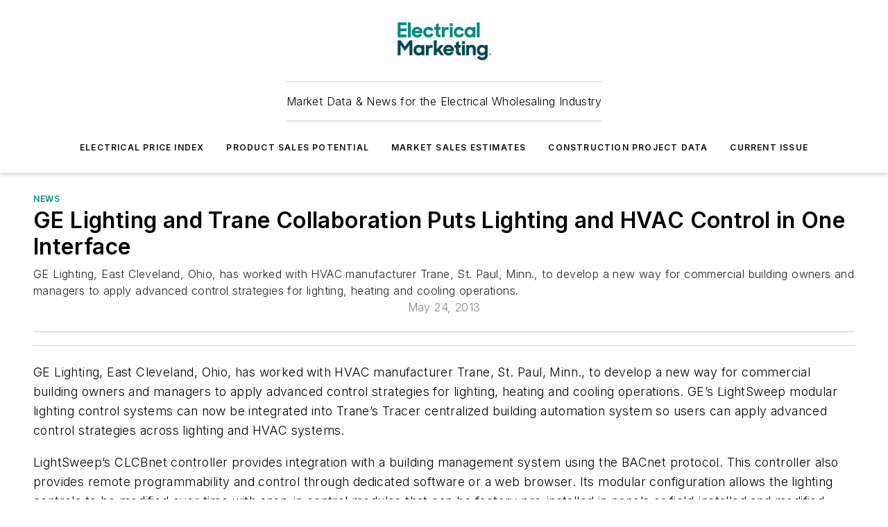

--- FILE ---
content_type: text/html;charset=utf-8
request_url: https://www.electricalmarketing.com/news/article/20910847/ge-lighting-and-trane-collaboration-puts-lighting-and-hvac-control-in-one-interface
body_size: 39126
content:
<!DOCTYPE html><html  lang="en"><head><meta charset="utf-8"><meta name="viewport" content="width=device-width, initial-scale=1, shrink-to-fit=no"><script type="text/javascript" src="/ruxitagentjs_ICA7NVfqrux_10327251022105625.js" data-dtconfig="rid=RID_-264676509|rpid=789131622|domain=electricalmarketing.com|reportUrl=/rb_bf25051xng|app=ea7c4b59f27d43eb|cuc=ll64881i|owasp=1|mel=100000|expw=1|featureHash=ICA7NVfqrux|dpvc=1|lastModification=1765214479370|tp=500,50,0|rdnt=1|uxrgce=1|srbbv=2|agentUri=/ruxitagentjs_ICA7NVfqrux_10327251022105625.js"></script><script type="importmap">{"imports":{"#entry":"/_nuxt/CxR92tmI.js"}}</script><title>GE Lighting and Trane Collaboration Puts Lighting and HVAC Control in One Interface | Electrical Marketing</title><link href="https://fonts.gstatic.com" rel="preconnect"><link href="https://cdn.cookielaw.org" rel="preconnect"><link href="https://gemenon.graphql.aspire-ebm.com" rel="preconnect"><style type="text/css">
            :root {
              --spacing-unit: 6px;
--spacing: 48px;
--color-line: #CDCDCD;
--color-primary-main: #008a7a;
--color-primary-container: #00baa5;
--color-on-primary-container: #004c43;
--color-secondary-main: #00464f;
--color-secondary-container: #ddeef3;
--color-on-secondary-container: #00191c;
--color-black: #0d0d0d;
--color-white: #ffffff;
--color-grey: #b2c3ce;
--color-light-grey: #e0e0e0;
--primary-font-family: Inter;
--site-max-width: 1300px;
            }
          </style><style>@media (max-width:760px){.mobile-hidden{display:none!important}}.admin-layout a{color:#3867a6}.admin-layout .vs__dropdown-toggle{background:#fff;border:1px solid #9da4b0}.ebm-layout{overflow-anchor:none;width:100%}</style><style>@media (max-width:760px){.mobile-hidden[data-v-45fa8452]{display:none!important}}.admin-layout a[data-v-45fa8452]{color:#3867a6}.admin-layout .vs__dropdown-toggle[data-v-45fa8452]{background:#fff;border:1px solid #9da4b0}.ebm-page[data-v-45fa8452]{display:flex;flex-direction:column;font-family:Arial}.ebm-page .hasToolbar[data-v-45fa8452]{max-width:calc(100% - 49px)}.ebm-page__layout[data-v-45fa8452]{z-index:2}.ebm-page__layout[data-v-45fa8452],.ebm-page__page[data-v-45fa8452]{flex:1;pointer-events:none;position:relative}.ebm-page__page[data-v-45fa8452]{display:flex;flex-direction:column;z-index:1}.ebm-page__main[data-v-45fa8452]{flex:1;margin:auto;width:100%}.ebm-page__content[data-v-45fa8452]{padding:0;pointer-events:all}@media (min-width:600px){.ebm-page__content[data-v-45fa8452]{padding:"0 10px"}}.ebm-page__reskin-background[data-v-45fa8452]{background-position:top;background-repeat:no-repeat;background-size:cover;height:100%;left:0;overflow:hidden;position:fixed;top:0;width:100%;z-index:0}.ebm-page__reskin-ad[data-v-45fa8452]{padding:1.5rem 0;position:relative;text-align:center;z-index:1}.ebm-page__siteskin-ad[data-v-45fa8452]{margin-top:24px;pointer-events:all;position:fixed;transition:all 125ms;z-index:100}.ebm-page__siteskin-ad__left[data-v-45fa8452]{right:50%}@media (max-width:1636px){.ebm-page__siteskin-ad__left[data-v-45fa8452]{display:none}}.ebm-page__siteskin-ad__right[data-v-45fa8452]{left:50%}@media (max-width:1636px){.ebm-page__siteskin-ad__right[data-v-45fa8452]{display:none}}.ebm-page .ebm-page__primary[data-v-45fa8452]{margin-top:0}.ebm-page .page-content-wrapper[data-v-45fa8452]{margin:auto;width:100%}.ebm-page .load-more[data-v-45fa8452]{padding:10px 0;pointer-events:all;text-align:center;width:100%}.ebm-page .load-more[data-v-45fa8452]>*{margin:auto;padding:0 5px}.ebm-page .load-more .label[data-v-45fa8452]{display:flex;flex-direction:row}.ebm-page .load-more .label[data-v-45fa8452]>*{margin:0 5px}.ebm-page .footer[data-v-45fa8452]{position:relative}.ebm-page .ebm-page__primary[data-v-45fa8452]{margin-top:calc(var(--spacing)/2)}.ebm-page .ebm-page__content[data-v-45fa8452]{display:flex;flex-direction:column;gap:var(--spacing);margin:0!important}.ebm-page .ebm-page__content[data-v-45fa8452]>*{position:relative}.ebm-page .ebm-page__content[data-v-45fa8452]>:after{background-color:var(--color-line);bottom:auto;bottom:calc(var(--spacing)*-.5*1);content:"";height:1px;left:0;position:absolute;right:0}.ebm-page .ebm-page__content[data-v-45fa8452]>:last-child:after{display:none}.ebm-page .page-content-wrapper[data-v-45fa8452]{display:flex;flex-direction:column;gap:var(--spacing);max-width:var(--site-max-width);padding:0 calc(var(--spacing)/2)}@media (min-width:800px){.ebm-page .page-content-wrapper[data-v-45fa8452]{padding:0 var(--spacing)}}.ebm-page .page-content-wrapper[data-v-45fa8452]>*{position:relative}.ebm-page .page-content-wrapper[data-v-45fa8452]>:after{background-color:var(--color-line);bottom:auto;bottom:calc(var(--spacing)*-.5*1);content:"";height:1px;left:0;position:absolute;right:0}.ebm-page .page-content-wrapper[data-v-45fa8452]>:last-child:after{display:none}.ebm-page .load-more[data-v-45fa8452]{padding:0}.ebm-page .secondary-pages .page-content-wrapper[data-v-45fa8452],.ebm-page.full-width .page-content-wrapper[data-v-45fa8452]{max-width:100%!important;padding:0!important}.ebm-page .secondary-pages .ebm-page__primary[data-v-45fa8452],.ebm-page.full-width .ebm-page__primary[data-v-45fa8452]{margin-top:0!important}@media print{.ebm-page__page[data-v-45fa8452]{display:block}}</style><style>@media (max-width:760px){.mobile-hidden[data-v-06639cce]{display:none!important}}.admin-layout a[data-v-06639cce]{color:#3867a6}.admin-layout .vs__dropdown-toggle[data-v-06639cce]{background:#fff;border:1px solid #9da4b0}#header-leaderboard-ad[data-v-06639cce]{align-items:center;display:flex;justify-content:center;padding:1rem}</style><style>html{scroll-padding-top:calc(var(--header-height) + 16px)}</style><style>@media (max-width:760px){.mobile-hidden[data-v-b96d99b2]{display:none!important}}.admin-layout a[data-v-b96d99b2]{color:#3867a6}.admin-layout .vs__dropdown-toggle[data-v-b96d99b2]{background:#fff;border:1px solid #9da4b0}header[data-v-b96d99b2]{bottom:0;margin:auto;position:sticky;top:0;transition:top .5s cubic-bezier(.645,.045,.355,1);z-index:50}header .reskin-ad[data-v-b96d99b2]{padding:1.5rem 0;text-align:center}.navbar[data-v-b96d99b2]{background-color:#fff;box-shadow:0 3px 6px #00000029;left:0;opacity:1;padding-bottom:2rem;padding-top:2rem;right:0}.navbar .content[data-v-b96d99b2]{margin:auto;max-width:var(--site-max-width);padding:0 calc(var(--spacing)/2)}@media (min-width:800px){.navbar .content[data-v-b96d99b2]{padding:0 var(--spacing)}}.top-navbar[data-v-b96d99b2]{align-items:center;display:flex;justify-content:space-between}@media (max-width:900px){.logo[data-v-b96d99b2]{flex-grow:1}.logo img[data-v-b96d99b2]{max-width:180px}}@media (max-width:450px){.logo img[data-v-b96d99b2]{max-width:140px}}@media (max-width:370px){.logo img[data-v-b96d99b2]{max-width:120px}}@media (max-width:350px){.logo img[data-v-b96d99b2]{max-width:100px}}.bottom-navbar[data-v-b96d99b2]{max-height:100px;overflow:visible;transition:all .15s cubic-bezier(.86,0,.07,1)}.bottom-navbar.hidden[data-v-b96d99b2]{max-height:0;overflow:hidden;transform:scale(0)}.actions[data-v-b96d99b2]{align-items:center;-moz-column-gap:.5rem;column-gap:.5rem;display:flex;flex-basis:0;flex-grow:1}@media (max-width:900px){.actions[data-v-b96d99b2]{flex-basis:auto;flex-grow:0}}.actions.left[data-v-b96d99b2]{justify-content:left}.actions.right[data-v-b96d99b2]{-moz-column-gap:0;column-gap:0;justify-content:right}.actions .login-container[data-v-b96d99b2]{display:flex;gap:16px}@media (max-width:900px){.actions .login-container[data-v-b96d99b2]{gap:8px}}@media (max-width:450px){.actions .login-container[data-v-b96d99b2]{gap:4px}}@media (max-width:900px){.search-icon[data-v-b96d99b2]{display:none}}.cta[data-v-b96d99b2]{border-bottom:1px solid var(--color-line);border-top:1px solid var(--color-line);margin:1.5rem auto auto;width:-moz-fit-content;width:fit-content}@media (max-width:900px){.cta[data-v-b96d99b2]{display:none}}.sub-menu[data-v-b96d99b2]{align-items:center;display:flex;justify-content:center;list-style:none;margin-top:1.5rem;padding:0;white-space:nowrap}@media (max-width:1000px){.sub-menu[data-v-b96d99b2]{display:none}}.sub-menu-item[data-v-b96d99b2]{margin-left:1rem;margin-right:1rem}.menu-item[data-v-b96d99b2],.sub-menu-link[data-v-b96d99b2]{color:var(--color-black);font-size:.75rem;font-weight:600;letter-spacing:.1em;text-transform:uppercase}.popover-menu[data-v-b96d99b2]{align-items:flex-start;background-color:#fff;box-shadow:0 3px 6px #00000029;display:flex;flex-direction:column;justify-content:left;padding:1.5rem;text-align:left;width:200px}.popover-menu .menu-item[data-v-b96d99b2]{align-items:center;display:flex;margin-bottom:1rem}.popover-menu .menu-item .icon[data-v-b96d99b2]{margin-right:1rem}</style><style>@media (max-width:760px){.mobile-hidden{display:none!important}}.admin-layout a{color:#3867a6}.admin-layout .vs__dropdown-toggle{background:#fff;border:1px solid #9da4b0}.ebm-icon{cursor:pointer}.ebm-icon .tooltip-wrapper{display:block}.ebm-icon.disabled{cursor:not-allowed}.ebm-icon.arrowUp{margin-top:3px}.ebm-icon.arrowDown{margin-top:-5px;transform:rotate(180deg)}.ebm-icon.loading{animation-duration:2s;animation-iteration-count:infinite;animation-name:spin;animation-timing-function:linear}.ebm-icon.label{align-items:center;display:flex;flex-direction:column;font-size:.8em;justify-content:center;padding:0 5px}@keyframes spin{0%{transform:rotate(0)}to{transform:rotate(1turn)}}.ebm-icon .icon,.ebm-icon svg{display:block}</style><style>@media (max-width:760px){.mobile-hidden{display:none!important}}.admin-layout a{color:#3867a6}.admin-layout .vs__dropdown-toggle{background:#fff;border:1px solid #9da4b0}.ebm-mega-menu{background-color:var(--color-black);color:#fff;container-type:inline-size;display:none;height:100%;left:0;opacity:0;overflow:auto;position:fixed;text-align:center;top:0;transition-behavior:allow-discrete;transition-duration:.3s;transition-property:overlay display opacity;width:100%}.ebm-mega-menu.cms-user-logged-in{left:49px;width:calc(100% - 49px)}.ebm-mega-menu.open{display:block;opacity:1}@starting-style{.ebm-mega-menu.open{opacity:0}}@container (max-width: 750px){.ebm-mega-menu .mega-menu-header{display:flex}}.ebm-mega-menu .mega-menu-header .icon{margin-left:30px;margin-top:40px;width:24px}.ebm-mega-menu .mega-menu-header .logo{height:35px;max-width:100%}@container (min-width: 750px){.ebm-mega-menu .mega-menu-header .logo{height:50px;margin-bottom:30px}}@container (max-width: 750px){.ebm-mega-menu .mega-menu-header .logo{margin-top:20px}.ebm-mega-menu .mega-menu-header .logo img{height:auto;margin-left:5px;max-width:140px}}.ebm-mega-menu .mega-menu-container{margin:auto}@container (min-width: 750px){.ebm-mega-menu .mega-menu-container{max-width:850px;width:100%}}.ebm-mega-menu .mega-menu-container .search-field{padding-bottom:50px}@container (max-width: 900px){.ebm-mega-menu .mega-menu-container .search-field{margin-left:calc(var(--spacing)/2);margin-right:calc(var(--spacing)/2)}}.ebm-mega-menu .mega-menu-container .nav-links{display:grid;gap:calc(var(--spacing)/2);grid-template-columns:1fr;position:relative}.ebm-mega-menu .mega-menu-container .nav-links:after{background-color:var(--color-line);bottom:auto;bottom:calc(var(--spacing)*-.5*1);content:"";height:1px;left:0;position:absolute;right:0}.ebm-mega-menu .mega-menu-container .nav-links:last-child:after{display:none}@container (max-width: 900px){.ebm-mega-menu .mega-menu-container .nav-links{margin-left:calc(var(--spacing)/2);margin-right:calc(var(--spacing)/2)}}@container (min-width: 750px){.ebm-mega-menu .mega-menu-container .nav-links{gap:calc(var(--spacing)*2);grid-template-columns:1fr 1fr 1fr;padding-bottom:var(--spacing)}}.ebm-mega-menu .mega-menu-container .nav-links .section{display:flex;flex-direction:column;font-weight:400;list-style:none;text-align:center}@container (max-width: 750px){.ebm-mega-menu .mega-menu-container .nav-links .section{gap:5px;padding-top:30px;position:relative}.ebm-mega-menu .mega-menu-container .nav-links .section:after{background-color:var(--color-line);bottom:auto;bottom:calc(var(--spacing)*-.5*1);content:"";height:1px;left:0;position:absolute;right:0}.ebm-mega-menu .mega-menu-container .nav-links .section:last-child:after{display:none}.ebm-mega-menu .mega-menu-container .nav-links .section:first-child{padding-top:15px}}@container (min-width: 750px){.ebm-mega-menu .mega-menu-container .nav-links .section{border-bottom:none;font-size:1.25rem;gap:16px;position:relative;text-align:left}.ebm-mega-menu .mega-menu-container .nav-links .section:after{background-color:var(--color-line);bottom:0;content:"";height:100%;left:auto;position:absolute;right:calc(var(--spacing)*-.5*2);top:0;width:1px}.ebm-mega-menu .mega-menu-container .nav-links .section:last-child:after{display:none}}.ebm-mega-menu .mega-menu-container .nav-links .section a{color:#fff}.ebm-mega-menu .mega-menu-container .nav-links .section .title{font-size:.75rem;font-weight:400;text-transform:uppercase}.ebm-mega-menu .mega-menu-container .affiliate-links{display:flex;justify-content:center;margin-top:var(--spacing);padding:calc(var(--spacing)*.5);position:relative}.ebm-mega-menu .mega-menu-container .affiliate-links:after{background-color:var(--color-line);bottom:auto;bottom:calc(var(--spacing)*-.5*1);content:"";height:1px;left:0;position:absolute;right:0}.ebm-mega-menu .mega-menu-container .affiliate-links:last-child:after{display:none}.ebm-mega-menu .mega-menu-container .affiliate-links .ebm-affiliated-brands-direction{flex-direction:column;gap:calc(var(--spacing)*.5)}.ebm-mega-menu .mega-menu-container .social-links{align-items:center;display:flex;flex-direction:column;font-size:.75rem;justify-content:center;margin-top:var(--spacing);padding:calc(var(--spacing)*.5);text-transform:uppercase}.ebm-mega-menu .mega-menu-container .social-links .socials{gap:16px;margin:16px 16px 24px}</style><style>@media (max-width:760px){.mobile-hidden{display:none!important}}.admin-layout a{color:#3867a6}.admin-layout .vs__dropdown-toggle{background:#fff;border:1px solid #9da4b0}.ebm-search-field{container-type:inline-size;position:relative}.ebm-search-field .input{padding:10px 0;position:relative;width:100%}.ebm-search-field .input .icon{bottom:0;height:24px;margin:auto;position:absolute;right:.5rem;top:0}.ebm-search-field .input .clear-icon{bottom:0;height:24px;margin:auto;position:absolute;right:2.5rem;top:0}.ebm-search-field .input input{background-color:var(--c4e26338);border:1px solid var(--7798abdd);border-radius:5px;color:var(--0c12ecfc);font-size:1em;padding:1rem 8px 1rem 20px;width:100%}.ebm-search-field .sponsor-container{align-items:center;display:flex;font-size:.5rem;gap:5px;height:24px;margin:auto;position:absolute;right:10%;top:20%}@container (max-width: 750px){.ebm-search-field .sponsor-container{justify-content:flex-end;padding:10px 15px 0 0;position:static}}.ebm-search-field input[type=search]::-webkit-search-cancel-button,.ebm-search-field input[type=search]::-webkit-search-decoration{-webkit-appearance:none;appearance:none}</style><style>@media (max-width:760px){.mobile-hidden[data-v-3823c912]{display:none!important}}.admin-layout a[data-v-3823c912]{color:#3867a6}.admin-layout .vs__dropdown-toggle[data-v-3823c912]{background:#fff;border:1px solid #9da4b0}.ebm-affiliated-brands[data-v-3823c912]{display:flex;flex-direction:row;font-size:.75rem}.ebm-affiliated-brands__label[data-v-3823c912]{display:block;padding:0 calc(var(--spacing)/2)}.ebm-affiliated-brands__links[data-v-3823c912]{display:flex;flex-direction:row;flex-wrap:wrap;justify-content:center}.ebm-affiliated-brands__links>div[data-v-3823c912]{padding:0 calc(var(--spacing)/4)}.ebm-affiliated-brands__links>div a[data-v-3823c912]{color:var(--link-color);font-weight:600}</style><style>@media (max-width:760px){.mobile-hidden[data-v-8e92f456]{display:none!important}}.admin-layout a[data-v-8e92f456]{color:#3867a6}.admin-layout .vs__dropdown-toggle[data-v-8e92f456]{background:#fff;border:1px solid #9da4b0}.ebm-socials[data-v-8e92f456]{display:flex;flex-wrap:wrap}.ebm-socials__icon[data-v-8e92f456]{cursor:pointer;margin-right:7px;text-decoration:none}.ebm-socials .text[data-v-8e92f456]{height:0;overflow:hidden;text-indent:-9999px}</style><style>@media (max-width:760px){.mobile-hidden{display:none!important}}.admin-layout a{color:#3867a6}.admin-layout .vs__dropdown-toggle{background:#fff;border:1px solid #9da4b0}.ebm-ad-target__outer{display:flex;height:auto;justify-content:center;max-width:100%;width:100%}.ebm-ad-target__inner{align-items:center;display:flex}.ebm-ad-target img{max-width:100%}.ebm-ad-target iframe{box-shadow:0 .125rem .25rem #00000013}</style><style>@media (max-width:760px){.mobile-hidden[data-v-4c12f864]{display:none!important}}.admin-layout a[data-v-4c12f864]{color:#3867a6}.admin-layout .vs__dropdown-toggle[data-v-4c12f864]{background:#fff;border:1px solid #9da4b0}#sticky-bottom-ad[data-v-4c12f864]{align-items:center;background:#000000bf;display:flex;justify-content:center;left:0;padding:8px;position:fixed;right:0;z-index:999}#sticky-bottom-ad .close-button[data-v-4c12f864]{background:none;border:0;color:#fff;cursor:pointer;font-weight:900;margin:8px;position:absolute;right:0;top:0}.slide-up-enter[data-v-4c12f864],.slide-up-leave-to[data-v-4c12f864]{opacity:0;transform:translateY(200px)}.slide-up-enter-active[data-v-4c12f864]{transition:all .25s ease-out}.slide-up-leave-active[data-v-4c12f864]{transition:all .25s ease-in}</style><style>@media (max-width:760px){.mobile-hidden[data-v-0622f0e1]{display:none!important}}.admin-layout a[data-v-0622f0e1]{color:#3867a6}.admin-layout .vs__dropdown-toggle[data-v-0622f0e1]{background:#fff;border:1px solid #9da4b0}.grid[data-v-0622f0e1]{container-type:inline-size;margin:auto}.grid .grid-row[data-v-0622f0e1]{position:relative}.grid .grid-row[data-v-0622f0e1]:after{background-color:var(--color-line);bottom:auto;bottom:calc(var(--spacing)*-.5*1);content:"";height:1px;left:0;position:absolute;right:0}.grid .grid-row.hide-bottom-border[data-v-0622f0e1]:after,.grid .grid-row[data-v-0622f0e1]:last-child:after{display:none}@container (width >= 750px){.grid .grid-row.mobile-only[data-v-0622f0e1]{display:none}}@container (width < 750px){.grid .grid-row.exclude-mobile[data-v-0622f0e1]{display:none}}</style><style>@media (max-width:760px){.mobile-hidden[data-v-840eddae]{display:none!important}}.admin-layout a[data-v-840eddae]{color:#3867a6}.admin-layout .vs__dropdown-toggle[data-v-840eddae]{background:#fff;border:1px solid #9da4b0}.web-row[data-v-840eddae]{container-type:inline-size}.web-row .row[data-v-840eddae]{--col-size:calc(50% - var(--spacing)*1/2);display:grid;padding-bottom:0ver;padding-top:0;width:100%}@media (min-width:750px){.web-row .row[data-v-840eddae]{padding-left:0;padding-right:0}}@media (min-width:500px){.web-row .row.restricted[data-v-840eddae]{margin:auto;max-width:66%}}.web-row .row .column-wrapper[data-v-840eddae]{display:flex;order:0;width:100%}.web-row .row.largest_first.layout1_2 .column-wrapper[data-v-840eddae]:nth-child(2),.web-row .row.largest_first.layout1_2_1 .column-wrapper[data-v-840eddae]:nth-child(2),.web-row .row.largest_first.layout1_3 .column-wrapper[data-v-840eddae]:nth-child(2){order:-1}@container (min-width: 750px){.web-row .row.layout1_1[data-v-840eddae]{display:grid;grid-template-columns:minmax(0,1fr) minmax(0,1fr)}.web-row .row.layout1_1 .column-wrapper[data-v-840eddae]{position:relative}.web-row .row.layout1_1 .column-wrapper[data-v-840eddae]:after{background-color:var(--color-line);bottom:0;content:"";height:100%;left:auto;position:absolute;right:calc(var(--spacing)*-.5*1);top:0;width:1px}.web-row .row.layout1_1 .column-wrapper[data-v-840eddae]:last-child:after{display:none}.web-row .row.layout1_2[data-v-840eddae]{display:grid;grid-template-columns:minmax(0,var(--col-size)) minmax(0,var(--col-size))}.web-row .row.layout1_2 .column-wrapper[data-v-840eddae]{position:relative}.web-row .row.layout1_2 .column-wrapper[data-v-840eddae]:after{background-color:var(--color-line);bottom:0;content:"";height:100%;left:auto;position:absolute;right:calc(var(--spacing)*-.5*1);top:0;width:1px}.web-row .row.layout1_2 .column-wrapper[data-v-840eddae]:last-child:after{display:none}.web-row .row.layout1_2 .column-wrapper[data-v-840eddae]:nth-child(2){order:0!important}}@container (min-width: 1050px){.web-row .row.layout1_2[data-v-840eddae]{--col-size:calc(33.33333% - var(--spacing)*2/3);grid-template-columns:var(--col-size) calc(var(--col-size)*2 + var(--spacing))}}@container (min-width: 750px){.web-row .row.layout2_1[data-v-840eddae]{display:grid;grid-template-columns:minmax(0,var(--col-size)) minmax(0,var(--col-size))}.web-row .row.layout2_1 .column-wrapper[data-v-840eddae]{position:relative}.web-row .row.layout2_1 .column-wrapper[data-v-840eddae]:after{background-color:var(--color-line);bottom:0;content:"";height:100%;left:auto;position:absolute;right:calc(var(--spacing)*-.5*1);top:0;width:1px}.web-row .row.layout2_1 .column-wrapper[data-v-840eddae]:last-child:after{display:none}}@container (min-width: 1050px){.web-row .row.layout2_1[data-v-840eddae]{--col-size:calc(33.33333% - var(--spacing)*2/3);grid-template-columns:calc(var(--col-size)*2 + var(--spacing)) var(--col-size)}}@container (min-width: 1100px){.web-row .row.layout1_1_1[data-v-840eddae]{--col-size:calc(33.33333% - var(--spacing)*2/3);display:grid;grid-template-columns:minmax(0,var(--col-size)) minmax(0,var(--col-size)) minmax(0,var(--col-size))}.web-row .row.layout1_1_1 .column-wrapper[data-v-840eddae]{position:relative}.web-row .row.layout1_1_1 .column-wrapper[data-v-840eddae]:after{background-color:var(--color-line);bottom:0;content:"";height:100%;left:auto;position:absolute;right:calc(var(--spacing)*-.5*1);top:0;width:1px}.web-row .row.layout1_1_1 .column-wrapper[data-v-840eddae]:last-child:after{display:none}}</style><style>@media (max-width:760px){.mobile-hidden{display:none!important}}.admin-layout a{color:#3867a6}.admin-layout .vs__dropdown-toggle{background:#fff;border:1px solid #9da4b0}.web-grid-title{align-items:center;container-type:inline-size;font-family:var(--primary-font-family);margin-bottom:calc(var(--spacing)/2);max-width:100%;width:100%}.web-grid-title .title{display:flex;flex:1 0 auto;font-size:1.9rem;font-weight:600;gap:var(--spacing-unit);letter-spacing:-.01em;line-height:40px;max-width:100%;overflow:hidden;text-overflow:ellipsis}.web-grid-title .title .grid-title-image-icon{height:23px;margin-top:8px}.web-grid-title.has-link .title{max-width:calc(100% - 100px)}.web-grid-title .divider{background-color:var(--color-line);height:1px;width:100%}.web-grid-title .view-more{color:var(--color-primary-main);cursor:primary;flex:0 1 auto;font-size:.75rem;font-weight:600;letter-spacing:.05em;line-height:18px;text-transform:uppercase;white-space:nowrap}@container (max-width: 500px){.web-grid-title .view-more{display:none}}.web-grid-title.primary{display:flex;gap:5px}.web-grid-title.primary .topbar,.web-grid-title.secondary .divider,.web-grid-title.secondary .view-more{display:none}.web-grid-title.secondary .topbar{background-color:var(--color-primary-main);height:8px;margin-bottom:calc(var(--spacing)/3);width:80px}</style><style>@media (max-width:760px){.mobile-hidden[data-v-2e2a3563]{display:none!important}}.admin-layout a[data-v-2e2a3563]{color:#3867a6}.admin-layout .vs__dropdown-toggle[data-v-2e2a3563]{background:#fff;border:1px solid #9da4b0}.column[data-v-2e2a3563]{align-items:stretch;display:flex;flex-wrap:wrap;height:100%;position:relative}.column[data-v-2e2a3563],.column .standard-blocks[data-v-2e2a3563],.column .sticky-blocks[data-v-2e2a3563]{width:100%}.column.block-align-center[data-v-2e2a3563]{align-items:center;justify-content:center}.column.block-align-top[data-v-2e2a3563]{align-items:top;flex-direction:column}.column.block-align-sticky[data-v-2e2a3563]{align-items:start;display:block;justify-content:center}.column.block-align-equalize[data-v-2e2a3563]{align-items:stretch}.column .sticky-blocks.has-standard[data-v-2e2a3563]{margin-top:var(--spacing)}.column .block-wrapper[data-v-2e2a3563]{max-width:100%;position:relative}.column .block-wrapper[data-v-2e2a3563]:after{background-color:var(--color-line);bottom:auto;bottom:calc(var(--spacing)*-.5*1);content:"";height:1px;left:0;position:absolute;right:0}.column .block-wrapper.hide-bottom-border[data-v-2e2a3563]:after,.column .block-wrapper[data-v-2e2a3563]:last-child:after,.column .standard-blocks:not(.has-sticky) .block-wrapper[data-v-2e2a3563]:last-child:after,.column .sticky-blocks .block-wrapper[data-v-2e2a3563]:last-child:after{display:none}@media print{.column[data-v-2e2a3563]{height:auto}}</style><style>@media (max-width:760px){.mobile-hidden[data-v-a4efc542]{display:none!important}}.admin-layout a[data-v-a4efc542]{color:#3867a6}.admin-layout .vs__dropdown-toggle[data-v-a4efc542]{background:#fff;border:1px solid #9da4b0}.block[data-v-a4efc542]{display:flex;flex-direction:column;overflow:visible;width:100%}.block .block-title[data-v-a4efc542]{margin-bottom:calc(var(--spacing)/2)}.block .above-cta[data-v-a4efc542]{height:100%}.block .title[data-v-a4efc542]{font-size:1rem;line-height:1rem;text-transform:uppercase}.block .title a[data-v-a4efc542]{color:inherit;text-decoration:none}.block .title a[data-v-a4efc542]:hover{text-decoration:underline}.block .title template[data-v-a4efc542]{display:inline-block}.block .content[data-v-a4efc542]{display:flex;width:100%}.block .cta[data-v-a4efc542]{align-items:center;display:flex;flex-direction:column;font-size:1rem;gap:calc(var(--spacing)/2);justify-content:space-between}@container (width > 500px){.block .cta[data-v-a4efc542]{flex-direction:row}}</style><style>@media (max-width:760px){.mobile-hidden[data-v-3dec0756]{display:none!important}}.admin-layout a[data-v-3dec0756]{color:#3867a6}.admin-layout .vs__dropdown-toggle[data-v-3dec0756]{background:#fff;border:1px solid #9da4b0}.ebm-button-wrapper[data-v-3dec0756]{display:inline-block}.ebm-button-wrapper .ebm-button[data-v-3dec0756]{border:1px solid;border-radius:.1rem;cursor:pointer;display:block;font-weight:600;outline:none;text-transform:uppercase;width:100%}.ebm-button-wrapper .ebm-button .content[data-v-3dec0756]{align-items:center;display:flex;gap:var(--spacing-unit);justify-content:center}.ebm-button-wrapper .ebm-button .content.icon-right[data-v-3dec0756]{flex-direction:row-reverse}.ebm-button-wrapper .ebm-button[data-v-3dec0756]:focus,.ebm-button-wrapper .ebm-button[data-v-3dec0756]:hover{box-shadow:0 0 .1rem #3e5d8580;filter:contrast(125%)}.ebm-button-wrapper .ebm-button[data-v-3dec0756]:active{box-shadow:0 0 .3rem #1c417280}.ebm-button-wrapper .ebm-button[data-v-3dec0756]:active:after{height:200px;width:200px}.ebm-button-wrapper .ebm-button--small[data-v-3dec0756]{font-size:.75rem;padding:.2rem .4rem}.ebm-button-wrapper .ebm-button--medium[data-v-3dec0756]{font-size:.75rem;padding:.3rem .6rem}.ebm-button-wrapper .ebm-button--large[data-v-3dec0756]{font-size:.75rem;line-height:1.25rem;padding:.5rem 1rem}@media (max-width:450px){.ebm-button-wrapper .ebm-button--large[data-v-3dec0756]{padding:.5rem}}.ebm-button-wrapper .ebm-button--fullWidth[data-v-3dec0756]{font-size:1.15rem;margin:0 auto;padding:.5rem 1rem;width:100%}.ebm-button-wrapper.primary .ebm-button[data-v-3dec0756],.ebm-button-wrapper.solid .ebm-button[data-v-3dec0756]{background-color:var(--button-accent-color);border-color:var(--button-accent-color);color:var(--button-text-color)}.ebm-button-wrapper.primary .ebm-button[data-v-3dec0756]:hover,.ebm-button-wrapper.solid .ebm-button[data-v-3dec0756]:hover{text-decoration:underline}.ebm-button-wrapper.hollow .ebm-button[data-v-3dec0756]{background-color:transparent;background-color:#fff;border:1px solid var(--button-accent-color);color:var(--button-accent-color)}.ebm-button-wrapper.hollow .ebm-button[data-v-3dec0756]:hover{text-decoration:underline}.ebm-button-wrapper.borderless .ebm-button[data-v-3dec0756]{background-color:transparent;border-color:transparent;color:var(--button-accent-color)}.ebm-button-wrapper.borderless .ebm-button[data-v-3dec0756]:hover{background-color:var(--button-accent-color);color:#fff;text-decoration:underline}.ebm-button-wrapper .ebm-button[data-v-3dec0756]{transition:all .15s ease-in-out}</style><style>@media (max-width:760px){.mobile-hidden{display:none!important}}.admin-layout a{color:#3867a6}.admin-layout .vs__dropdown-toggle{background:#fff;border:1px solid #9da4b0}.web-footer-new{display:flex;font-size:1rem;font-weight:400;justify-content:center;padding-bottom:calc(var(--spacing)/2);pointer-events:all;width:100%}.web-footer-new a{color:var(--link-color)}.web-footer-new .container{display:flex;justify-content:center;width:100%}.web-footer-new .container .container-wrapper{display:flex;flex-direction:column;gap:var(--spacing);width:100%}@media (min-width:800px){.web-footer-new .container{flex-direction:row}}.web-footer-new .container .row{position:relative;width:100%}.web-footer-new .container .row:after{background-color:var(--color-line);bottom:auto;bottom:calc(var(--spacing)*-.5*1);content:"";height:1px;left:0;position:absolute;right:0}.web-footer-new .container .row:last-child:after{display:none}.web-footer-new .container .row.full-width{justify-items:center}.web-footer-new .container .column-wrapper{display:grid;gap:var(--spacing);grid-template-columns:1fr}.web-footer-new .container .column-wrapper.full-width{max-width:var(--site-max-width)!important;padding:0 calc(var(--spacing)*1.5);width:100%}.web-footer-new .container .column-wrapper .col{align-items:center;display:flex;flex-direction:column;gap:calc(var(--spacing)/4);justify-content:center;margin:0 auto;max-width:80%;position:relative;text-align:center}.web-footer-new .container .column-wrapper .col:after{background-color:var(--color-line);bottom:auto;bottom:calc(var(--spacing)*-.5*1);content:"";height:1px;left:0;position:absolute;right:0}.web-footer-new .container .column-wrapper .col:last-child:after{display:none}.web-footer-new .container .column-wrapper .col.valign-middle{align-self:center}@media (min-width:800px){.web-footer-new .container .column-wrapper{align-items:start;gap:var(--spacing)}.web-footer-new .container .column-wrapper.cols1_1_1{grid-template-columns:1fr 1fr 1fr}.web-footer-new .container .column-wrapper.cols1_1{grid-template-columns:1fr 1fr}.web-footer-new .container .column-wrapper .col{align-items:start;max-width:100%;position:relative;text-align:left}.web-footer-new .container .column-wrapper .col:after{background-color:var(--color-line);bottom:0;content:"";height:100%;left:auto;position:absolute;right:calc(var(--spacing)*-.5*1);top:0;width:1px}.web-footer-new .container .column-wrapper .col:last-child:after{display:none}}.web-footer-new .corporatelogo{align-self:center;filter:brightness(0);height:auto;margin-right:var(--spacing-unit);width:100px}.web-footer-new .menu-copyright{align-items:center;display:flex;flex-direction:column;gap:calc(var(--spacing)/2)}.web-footer-new .menu-copyright.full-width{max-width:var(--site-max-width);padding:0 calc(var(--spacing)*1.5);width:100%}.web-footer-new .menu-copyright .links{display:flex;font-size:.75rem;gap:calc(var(--spacing)/4);list-style:none;margin:0;padding:0}.web-footer-new .menu-copyright .copyright{display:flex;flex-direction:row;flex-wrap:wrap;font-size:.8em;justify-content:center}@media (min-width:800px){.web-footer-new .menu-copyright{flex-direction:row;justify-content:space-between}}.web-footer-new .blocktitle{color:#000;font-size:1.1rem;font-weight:600;width:100%}.web-footer-new .web-affiliated-brands-direction{flex-direction:column}@media (min-width:800px){.web-footer-new .web-affiliated-brands-direction{flex-direction:row}}</style><style>@media (max-width:760px){.mobile-hidden{display:none!important}}.admin-layout a{color:#3867a6}.admin-layout .vs__dropdown-toggle{background:#fff;border:1px solid #9da4b0}.ebm-web-subscribe-wrapper{display:flex;flex-direction:column;height:100%;overflow:auto}.ebm-web-subscribe-content{height:100%;overflow:auto;padding:calc(var(--spacing)*.5) var(--spacing)}@container (max-width: 750px){.ebm-web-subscribe-content{padding-bottom:100%}}.ebm-web-subscribe-content .web-subscribe-header .web-subscribe-title{align-items:center;display:flex;gap:var(--spacing);justify-content:space-between;line-height:normal}.ebm-web-subscribe-content .web-subscribe-header .web-subscribe-title .close-button{align-items:center;cursor:pointer;display:flex;font-size:.75rem;font-weight:600;text-transform:uppercase}.ebm-web-subscribe-content .web-subscribe-header .web-subscribe-subtext{padding-bottom:var(--spacing)}.ebm-web-subscribe-content .web-subscribe-header .newsletter-items{display:grid;gap:10px;grid-template-columns:1fr 1fr}@container (max-width: 750px){.ebm-web-subscribe-content .web-subscribe-header .newsletter-items{grid-template-columns:1fr}}.ebm-web-subscribe-content .web-subscribe-header .newsletter-items .newsletter-item{border:1px solid var(--color-line);display:flex;flex-direction:row;flex-direction:column;gap:1rem;padding:1rem}.ebm-web-subscribe-content .web-subscribe-header .newsletter-items .newsletter-item .newsletter-title{display:flex;font-size:1.25rem;font-weight:600;justify-content:space-between;letter-spacing:-.01em;line-height:25px}.ebm-web-subscribe-content .web-subscribe-header .newsletter-items .newsletter-item .newsletter-description{font-size:1rem;font-weight:400;letter-spacing:.0125em;line-height:24px}.web-subscribe-footer{background-color:#fff;box-shadow:0 4px 16px #00000040;width:100%}.web-subscribe-footer .subscribe-footer-wrapper{padding:var(--spacing)!important}.web-subscribe-footer .subscribe-footer-wrapper .user-info-container{align-items:center;display:flex;justify-content:space-between;padding-bottom:calc(var(--spacing)*.5)}.web-subscribe-footer .subscribe-footer-wrapper .user-info-container .nl-user-info{align-items:center;display:flex;gap:10px}.web-subscribe-footer .subscribe-footer-wrapper .subscribe-login-container .nl-selected{font-size:1.25rem;font-weight:600;margin-bottom:10px}.web-subscribe-footer .subscribe-footer-wrapper .subscribe-login-container .form-fields-setup{display:flex;gap:calc(var(--spacing)*.125);padding-top:calc(var(--spacing)*.5)}@container (max-width: 1050px){.web-subscribe-footer .subscribe-footer-wrapper .subscribe-login-container .form-fields-setup{display:block}}.web-subscribe-footer .subscribe-footer-wrapper .subscribe-login-container .form-fields-setup .web-form-fields{z-index:100}.web-subscribe-footer .subscribe-footer-wrapper .subscribe-login-container .form-fields-setup .web-form-fields .field-label{font-size:.75rem}.web-subscribe-footer .subscribe-footer-wrapper .subscribe-login-container .form-fields-setup .form{display:flex;gap:calc(var(--spacing)*.125)}@container (max-width: 750px){.web-subscribe-footer .subscribe-footer-wrapper .subscribe-login-container .form-fields-setup .form{flex-direction:column;padding-bottom:calc(var(--spacing)*.5)}}.web-subscribe-footer .subscribe-footer-wrapper .subscribe-login-container .form-fields-setup .form .vs__dropdown-menu{max-height:8rem}@container (max-width: 750px){.web-subscribe-footer .subscribe-footer-wrapper .subscribe-login-container .form-fields-setup .form .vs__dropdown-menu{max-height:4rem}}.web-subscribe-footer .subscribe-footer-wrapper .subscribe-login-container .form-fields-setup .subscribe-button{margin-top:calc(var(--spacing)*.5);width:20%}@container (max-width: 1050px){.web-subscribe-footer .subscribe-footer-wrapper .subscribe-login-container .form-fields-setup .subscribe-button{width:100%}}.web-subscribe-footer .subscribe-footer-wrapper .subscribe-login-container .form-fields-setup .subscribe-button .ebm-button{height:3rem}.web-subscribe-footer .subscribe-footer-wrapper .subscribe-login-container .compliance-field{font-size:.75rem;line-height:18px;z-index:-1}.web-subscribe-footer .subscribe-footer-wrapper a{color:#000;text-decoration:underline}.web-subscribe-footer .subscribe-footer-wrapper .subscribe-consent{font-size:.75rem;letter-spacing:.025em;line-height:18px;padding:5px 0}.web-subscribe-footer .subscribe-footer-wrapper .account-check{padding-top:calc(var(--spacing)*.25)}</style><style>@media (max-width:760px){.mobile-hidden{display:none!important}}.admin-layout a{color:#3867a6}.admin-layout .vs__dropdown-toggle{background:#fff;border:1px solid #9da4b0}.ebm-web-pane{container-type:inline-size;height:100%;pointer-events:all;position:fixed;right:0;top:0;width:100%;z-index:100}.ebm-web-pane.hidden{pointer-events:none}.ebm-web-pane.hidden .web-pane-mask{opacity:0}.ebm-web-pane.hidden .contents{max-width:0}.ebm-web-pane .web-pane-mask{background-color:#000;display:table;height:100%;opacity:.8;padding:16px;transition:all .3s ease;width:100%}.ebm-web-pane .contents{background-color:#fff;bottom:0;max-width:1072px;position:absolute;right:0;top:0;transition:all .3s ease;width:100%}.ebm-web-pane .contents.cms-user-logged-in{width:calc(100% - 49px)}.ebm-web-pane .contents .close-icon{cursor:pointer;display:flex;justify-content:flex-end;margin:10px}</style><style>@media (max-width:760px){.mobile-hidden{display:none!important}}.admin-layout a{color:#3867a6}.admin-layout .vs__dropdown-toggle{background:#fff;border:1px solid #9da4b0}.web-content-title-new{display:flex;flex-direction:column;gap:calc(var(--spacing));width:100%}.web-content-title-new>*{position:relative}.web-content-title-new>:after{background-color:var(--color-line);bottom:auto;bottom:calc(var(--spacing)*-.5*1);content:"";height:1px;left:0;position:absolute;right:0}.web-content-title-new>:last-child:after{display:none}.web-content-title-new .above-line{container-type:inline-size;display:flex;flex-direction:column;gap:calc(var(--spacing)/2)}.web-content-title-new .above-line .section-wrapper{display:flex;gap:calc(var(--spacing)/4)}.web-content-title-new .above-line .section-wrapper.center{margin-left:auto;margin-right:auto}.web-content-title-new .above-line .sponsored-label{color:var(--color-primary-main);font-size:.75rem;font-weight:600;letter-spacing:.05rem;text-transform:uppercase}.web-content-title-new .above-line .section{font-size:.75rem;font-weight:600;letter-spacing:.05em;text-transform:uppercase}.web-content-title-new .above-line .event-info{display:flex;flex-direction:column;font-size:.9rem;gap:calc(var(--spacing)/2)}.web-content-title-new .above-line .event-info .column{display:flex;flex-direction:column;font-size:.9rem;gap:calc(var(--spacing)/4);width:100%}.web-content-title-new .above-line .event-info .column .content{display:flex;gap:calc(var(--spacing)/4)}.web-content-title-new .above-line .event-info .column label{flex:0 0 80px;font-weight:600}.web-content-title-new .above-line .event-info>*{position:relative}.web-content-title-new .above-line .event-info>:after{background-color:var(--color-line);bottom:0;content:"";height:100%;left:auto;position:absolute;right:calc(var(--spacing)*-.5*1);top:0;width:1px}.web-content-title-new .above-line .event-info>:last-child:after{display:none}@container (min-width: 600px){.web-content-title-new .above-line .event-info{align-items:center;flex-direction:row;gap:calc(var(--spacing))}.web-content-title-new .above-line .event-info>*{position:relative}.web-content-title-new .above-line .event-info>:after{background-color:var(--color-line);bottom:0;content:"";height:100%;left:auto;position:absolute;right:calc(var(--spacing)*-.5*1);top:0;width:1px}.web-content-title-new .above-line .event-info>:last-child:after{display:none}.web-content-title-new .above-line .event-info .event-location{display:block}}.web-content-title-new .above-line .title-text{font-size:2rem;line-height:1.2}@container (width > 500px){.web-content-title-new .above-line .title-text{font-size:2.75rem}}.web-content-title-new .above-line .author-row{align-items:center;display:flex;flex-direction:column;gap:calc(var(--spacing)/3);justify-content:center}.web-content-title-new .above-line .author-row .all-authors{display:flex;gap:calc(var(--spacing)/3)}.web-content-title-new .above-line .author-row .date-read-time{align-items:center;display:flex;gap:calc(var(--spacing)/3)}.web-content-title-new .above-line .author-row .dot{align-items:center;grid-area:dot}.web-content-title-new .above-line .author-row .dot:after{background-color:#000;content:"";display:block;height:4px;width:4px}.web-content-title-new .above-line .author-row .dot.first{display:none}.web-content-title-new .above-line .author-row .date{grid-area:date}.web-content-title-new .above-line .author-row .read-time{grid-area:read-time}.web-content-title-new .above-line .author-row .date,.web-content-title-new .above-line .author-row .duration,.web-content-title-new .above-line .author-row .read-time{color:#000;opacity:.5}@container (width > 500px){.web-content-title-new .above-line .author-row{flex-direction:row}.web-content-title-new .above-line .author-row .dot.first{display:block}}@container (width > 700px){.web-content-title-new .above-line .author-row{justify-content:flex-start}}.web-content-title-new .above-line .teaser-text{color:#222;font-size:16px;padding-top:8px}@container (width > 500px){.web-content-title-new .above-line .teaser-text{font-size:17px}}@container (width > 700px){.web-content-title-new .above-line .teaser-text{font-size:18px}}@container (width > 1000px){.web-content-title-new .above-line .teaser-text{font-size:19px}}.web-content-title-new .above-line .podcast-series{align-items:center;color:var(--color-primary-main);display:flex;font-size:.85rem;font-weight:500;gap:6px;text-transform:uppercase}.web-content-title-new .below-line{align-items:center;display:flex;justify-content:space-between;width:100%}.web-content-title-new .below-line .print-favorite{display:flex;gap:calc(var(--spacing)/3);justify-content:flex-end}.web-content-title-new .image-wrapper{flex:1 0 auto;width:100%}.web-content-title-new .comment-count{align-items:center;cursor:pointer;display:flex;padding-left:8px}.web-content-title-new .comment-count .viafoura{align-items:center;background-color:transparent!important;display:flex;font-size:16px;font-weight:inherit;padding-left:4px}.web-content-title-new .event-location p{margin:0}.web-content-title-new .highlights h2{margin-bottom:24px}.web-content-title-new .highlights .text{font-size:18px}.web-content-title-new .highlights .text li{margin-bottom:16px}.web-content-title-new .highlights .text li:last-child{margin-bottom:0}.web-content-title-new .author-contributor,.web-content-title-new .company-link{color:#000;display:flex;flex-wrap:wrap}.web-content-title-new .author-contributor a,.web-content-title-new .company-link a{color:inherit!important;font-size:1rem;text-decoration:underline}.web-content-title-new .author-contributor .author{display:flex}.web-content-title-new.center{text-align:center}.web-content-title-new.center .breadcrumb{display:flex;justify-content:center}.web-content-title-new.center .author-row{justify-content:center}</style><style>@media (max-width:760px){.mobile-hidden[data-v-e69042fe]{display:none!important}}.admin-layout a[data-v-e69042fe]{color:#3867a6}.admin-layout .vs__dropdown-toggle[data-v-e69042fe]{background:#fff;border:1px solid #9da4b0}.ebm-share-list[data-v-e69042fe]{display:flex;gap:calc(var(--spacing)/3);list-style:none;overflow:hidden;padding:0;transition:.3s;width:100%}.ebm-share-list li[data-v-e69042fe]{margin:0;padding:0}.ebm-share-item[data-v-e69042fe]{border-radius:4px;cursor:pointer;margin:2px}</style><style>@media (max-width:760px){.mobile-hidden{display:none!important}}.admin-layout a{color:#3867a6}.admin-layout .vs__dropdown-toggle{background:#fff;border:1px solid #9da4b0}.body-block{flex:"1";max-width:100%;width:100%}.body-block .body-content{display:flex;flex-direction:column;gap:calc(var(--spacing)/2);width:100%}.body-block .gate{background:var(--color-secondary-container);border:1px solid var(--color-line);padding:calc(var(--spacing)/2)}.body-block .below-body{border-top:1px solid var(--color-line)}.body-block .below-body .contributors{display:flex;gap:4px;padding-top:calc(var(--spacing)/4)}.body-block .below-body .contributors .contributor{display:flex}.body-block .below-body .ai-attribution{font-size:14px;padding-top:calc(var(--spacing)/4)}.body-block .podcast-player{background-color:var(--color-secondary-container);border:1px solid var(--color-line);border-radius:4px;margin-left:auto!important;margin-right:auto!important;text-align:center;width:100%}.body-block .podcast-player iframe{border:0;width:100%}.body-block .podcast-player .buttons{display:flex;justify-content:center}</style><style>@media (max-width:760px){.mobile-hidden{display:none!important}}.admin-layout a{color:#3867a6}.admin-layout .vs__dropdown-toggle{background:#fff;border:1px solid #9da4b0}.web-body-blocks{--margin:calc(var(--spacing)/2);display:flex;flex-direction:column;gap:15px;max-width:100%;width:100%}.web-body-blocks a{text-decoration:underline}.web-body-blocks .block{container-type:inline-size;font-family:var(--secondary-font);max-width:100%;width:100%}.web-body-blocks .block a{color:var(--link-color)}.web-body-blocks .block .block-title{margin-bottom:calc(var(--spacing)/2)}.web-body-blocks .text{color:inherit;letter-spacing:inherit;margin:auto;max-width:100%}.web-body-blocks img{max-width:100%}.web-body-blocks .iframe{border:0;margin-left:auto!important;margin-right:auto!important;width:100%}.web-body-blocks .facebook .embed,.web-body-blocks .instagram .embed,.web-body-blocks .twitter .embed{max-width:500px}.web-body-blocks .bc-reco-wrapper{padding:calc(var(--spacing)/2)}.web-body-blocks .bc-reco-wrapper .bc-heading{border-bottom:1px solid var(--color-grey);margin-top:0;padding-bottom:calc(var(--spacing)/2);padding-top:0}.web-body-blocks .embed{margin:auto;width:100%}@container (width > 550px){.web-body-blocks .embed.above,.web-body-blocks .embed.below,.web-body-blocks .embed.center,.web-body-blocks .embed.left,.web-body-blocks .embed.right{max-width:calc(50% - var(--margin))}.web-body-blocks .embed.above.small,.web-body-blocks .embed.below.small,.web-body-blocks .embed.center.small,.web-body-blocks .embed.left.small,.web-body-blocks .embed.right.small{max-width:calc(33% - var(--margin))}.web-body-blocks .embed.above.large,.web-body-blocks .embed.below.large,.web-body-blocks .embed.center.large,.web-body-blocks .embed.left.large,.web-body-blocks .embed.right.large{max-width:calc(66% - var(--margin))}.web-body-blocks .embed.above{margin-bottom:var(--margin)}.web-body-blocks .embed.below{margin-top:var(--margin)}.web-body-blocks .embed.left{float:left;margin-right:var(--margin)}.web-body-blocks .embed.right{float:right;margin-left:var(--margin)}}.web-body-blocks .embed.center{clear:both}.web-body-blocks .embed.native{max-width:auto;width:auto}.web-body-blocks .embed.fullWidth{max-width:100%;width:100%}.web-body-blocks .video{margin-top:15px}</style><style>@media (max-width:760px){.mobile-hidden{display:none!important}}.admin-layout a{color:#3867a6}.admin-layout .vs__dropdown-toggle{background:#fff;border:1px solid #9da4b0}.web-html{letter-spacing:inherit;margin:auto;max-width:100%}.web-html .html p:first-child{margin-top:0}.web-html h1,.web-html h2,.web-html h3,.web-html h4,.web-html h5,.web-html h6{margin:revert}.web-html .embedded-image{max-width:40%;width:100%}.web-html .embedded-image img{width:100%}.web-html .left{margin:0 auto 0 0}.web-html .left-wrap{clear:both;float:left;margin:0 1rem 1rem 0}.web-html .right{margin:0 0 0 auto}.web-html .right-wrap{clear:both;float:right;margin:0 0 1rem 1rem}.web-html pre{background-color:#f5f5f5d9;font-family:Courier New,Courier,monospace;padding:4px 8px}.web-html .preview-overlay{background:linear-gradient(180deg,#fff0,#fff);height:125px;margin-bottom:-25px;margin-top:-125px;position:relative;width:100%}.web-html blockquote{background-color:#f8f9fa;border-left:8px solid #dee2e6;line-height:1.5;overflow:hidden;padding:1.5rem}.web-html .pullquote{color:#7c7b7b;float:right;font-size:1.3em;margin:6px 0 6px 12px;max-width:50%;padding:12px 0 12px 12px;position:relative;width:50%}.web-html p:last-of-type{margin-bottom:0}.web-html a{cursor:pointer}</style><style>@media (max-width:760px){.mobile-hidden{display:none!important}}.admin-layout a{color:#3867a6}.admin-layout .vs__dropdown-toggle{background:#fff;border:1px solid #9da4b0}.ebm-ad__embed{clear:both}.ebm-ad__embed>div{border-bottom:1px solid #e0e0e0!important;border-top:1px solid #e0e0e0!important;display:block!important;height:inherit!important;padding:5px 0;text-align:center;width:inherit!important;z-index:1}.ebm-ad__embed>div:before{color:#aaa;content:"ADVERTISEMENT";display:block;font:400 10px/10px Arial,Helvetica,sans-serif}.ebm-ad__embed img{max-width:100%}.ebm-ad__embed iframe{box-shadow:0 .125rem .25rem #00000013;margin:3px 0 10px}</style><style>@media (max-width:760px){.mobile-hidden{display:none!important}}.admin-layout a{color:#3867a6}.admin-layout .vs__dropdown-toggle{background:#fff;border:1px solid #9da4b0}.ebm-web-content-body-sidebars{background-color:var(--color-secondary-container)}.ebm-web-content-body-sidebars .sidebar{border:1px solid var(--color-line);line-height:1.5;padding:20px}.ebm-web-content-body-sidebars .sidebar p:first-child{margin-top:0}.ebm-web-content-body-sidebars .sidebar p:last-child{margin-bottom:0}.ebm-web-content-body-sidebars .sidebar .above{padding-bottom:10px}.ebm-web-content-body-sidebars .sidebar .below{padding-top:10px}</style><style>@media (max-width:760px){.mobile-hidden{display:none!important}}.admin-layout a{color:#3867a6}.admin-layout .vs__dropdown-toggle{background:#fff;border:1px solid #9da4b0}.blueconic-recommendations{width:100%}</style><style>@media (max-width:760px){.mobile-hidden{display:none!important}}.admin-layout a{color:#3867a6}.admin-layout .vs__dropdown-toggle{background:#fff;border:1px solid #9da4b0}.blueconic-recommendations{container-type:inline-size}.blueconic-recommendations .featured{border:1px solid var(--color-line);width:100%}.blueconic-recommendations .featured .left,.blueconic-recommendations .featured .right{flex:1 0 50%;padding:calc(var(--spacing)/2)}.blueconic-recommendations .featured .left *,.blueconic-recommendations .featured .right *{color:var(--color-black)}.blueconic-recommendations .featured .left .link:hover,.blueconic-recommendations .featured .right .link:hover{text-decoration:none}.blueconic-recommendations .featured .left{align-items:center;background-color:var(--color-primary-container);display:flex}.blueconic-recommendations .featured .left h2{font-size:1.25rem;font-weight:600}.blueconic-recommendations .featured .right{background-color:var(--color-secondary-container);display:flex;flex-direction:column;gap:calc(var(--spacing)/4)}.blueconic-recommendations .featured .right h2{font-size:1rem}.blueconic-recommendations .featured .right .link{display:flex;font-weight:400;gap:8px}@container (width > 600px){.blueconic-recommendations .featured .left h2{font-size:2rem;line-height:40px}}@container (width > 1000px){.blueconic-recommendations .featured{display:flex}}</style><style>@media (max-width:760px){.mobile-hidden{display:none!important}}.admin-layout a{color:#3867a6}.admin-layout .vs__dropdown-toggle{background:#fff;border:1px solid #9da4b0}.content-list{container-type:inline-size;width:100%}.content-list,.content-list .item-row{align-items:start;display:grid;gap:var(--spacing);grid-template-columns:minmax(0,1fr)}.content-list .item-row{position:relative}.content-list .item-row:after{background-color:var(--color-line);bottom:auto;bottom:calc(var(--spacing)*-.5*1);content:"";height:1px;left:0;position:absolute;right:0}.content-list .item-row:last-child:after{display:none}.content-list .item-row .item{height:100%;position:relative}.content-list .item-row .item:after{background-color:var(--color-line);bottom:auto;bottom:calc(var(--spacing)*-.5*1);content:"";height:1px;left:0;position:absolute;right:0}.content-list .item-row .item:last-child:after{display:none}@container (min-width: 600px){.content-list.multi-col.columns-2 .item-row{grid-template-columns:minmax(0,1fr) minmax(0,1fr)}.content-list.multi-col.columns-2 .item-row .item{position:relative}.content-list.multi-col.columns-2 .item-row .item:after{background-color:var(--color-line);bottom:0;content:"";height:100%;left:auto;position:absolute;right:calc(var(--spacing)*-.5*1);top:0;width:1px}.content-list.multi-col.columns-2 .item-row .item:last-child:after{display:none}}@container (min-width: 750px){.content-list.multi-col.columns-3 .item-row{grid-template-columns:minmax(0,1fr) minmax(0,1fr) minmax(0,1fr)}.content-list.multi-col.columns-3 .item-row .item{position:relative}.content-list.multi-col.columns-3 .item-row .item:after{background-color:var(--color-line);bottom:0;content:"";height:100%;left:auto;position:absolute;right:calc(var(--spacing)*-.5*1);top:0;width:1px}.content-list.multi-col.columns-3 .item-row .item:last-child:after{display:none}}@container (min-width: 900px){.content-list.multi-col.columns-4 .item-row{grid-template-columns:minmax(0,1fr) minmax(0,1fr) minmax(0,1fr) minmax(0,1fr)}.content-list.multi-col.columns-4 .item-row .item{position:relative}.content-list.multi-col.columns-4 .item-row .item:after{background-color:var(--color-line);bottom:0;content:"";height:100%;left:auto;position:absolute;right:calc(var(--spacing)*-.5*1);top:0;width:1px}.content-list.multi-col.columns-4 .item-row .item:last-child:after{display:none}}</style><style>@media (max-width:760px){.mobile-hidden{display:none!important}}.admin-layout a{color:#3867a6}.admin-layout .vs__dropdown-toggle{background:#fff;border:1px solid #9da4b0}.content-item-new{container-type:inline-size;overflow-x:hidden;position:relative;width:100%}.content-item-new .mask{background-color:#00000080;height:100%;left:0;opacity:0;pointer-events:none;position:absolute;top:0;transition:.3s;width:100%;z-index:1}.content-item-new .mask .controls{display:flex;gap:2px;justify-content:flex-end;padding:3px;position:absolute;width:100%}.content-item-new .mask:last-child:after{display:none}.content-item-new.center{text-align:center}.content-item-new.center .section-and-label{justify-content:center}.content-item-new:hover .mask{opacity:1;pointer-events:auto}.content-item-new .image-wrapper{flex:1 0 auto;margin-bottom:calc(var(--spacing)/3);max-width:100%;position:relative}.content-item-new .section-and-label{color:var(--color-primary-main);display:flex;gap:var(--spacing-unit)}.content-item-new .section-and-label .labels,.content-item-new .section-and-label .section-name{color:inherit;display:block;font-family:var(--primary-font-family);font-size:.75rem;font-weight:600;letter-spacing:.05em;line-height:18px;text-decoration:none;text-transform:uppercase}.content-item-new .section-and-label .labels{color:var(--color-grey)}.content-item-new .section-and-label .lock{cursor:unset}.content-item-new.image-left .image-wrapper{margin-right:calc(var(--spacing)/3)}.content-item-new.image-right .image-wrapper{margin-left:calc(var(--spacing)/3)}.content-item-new .text-box{display:flex;flex:1 1 100%;flex-direction:column;gap:calc(var(--spacing)/6)}.content-item-new .text-box .teaser-text{font-family:var(--primary-font-family);font-size:1rem;line-height:24px}@container (min-width: 750px){.content-item-new .text-box{gap:calc(var(--spacing)/3)}}.content-item-new .date-wrapper{display:flex;width:100%}.content-item-new .date{display:flex;flex:1;font-size:.75rem;font-weight:400;gap:10px;letter-spacing:.05em;line-height:150%;opacity:.5}.content-item-new .date.company-link{font-weight:600;opacity:1}.content-item-new .date.right{justify-content:flex-end}.content-item-new .date.upcoming{color:#fff;font-size:.75rem;opacity:1;padding:4px 8px;text-transform:uppercase;white-space:nowrap}.content-item-new .podcast-series{align-items:center;color:var(--color-primary-main);display:flex;font-size:.75rem;font-weight:500;gap:6px;text-transform:uppercase}.content-item-new .byline-group p{margin:0}.content-item-new .title-wrapper{color:inherit!important;text-decoration:none}.content-item-new .title-wrapper:hover{text-decoration:underline}.content-item-new .title-wrapper .title-icon-wrapper{display:flex;gap:8px}.content-item-new .title-wrapper .title-text-wrapper{container-type:inline-size;display:-webkit-box;flex:1;margin:auto;overflow:hidden;text-overflow:ellipsis;-webkit-box-orient:vertical;line-height:normal}.content-item-new .title-wrapper .title-text-wrapper.clamp-headline{-webkit-line-clamp:3}.content-item-new .title-wrapper .title-text-wrapper .lock{float:left;margin:-1px 3px -5px 0}.content-item-new.scale-small .title-wrapper .title-icon-wrapper .icon{height:18px;margin:2px 0}.content-item-new.scale-small .title-wrapper .title-text-wrapper .title-text{font-size:1.25rem}.content-item-new.scale-small.image-left .image-wrapper,.content-item-new.scale-small.image-right .image-wrapper{width:175px}.content-item-new.scale-large .title-wrapper .title-icon-wrapper .icon{height:35px;margin:8px 0}.content-item-new.scale-large .title-wrapper .title-text-wrapper .title-text{font-size:2.75rem}@container (max-width: 500px){.content-item-new.scale-large .title-wrapper .title-text-wrapper .title-text{font-size:2rem}}.content-item-new.scale-large.image-left .image-wrapper,.content-item-new.scale-large.image-right .image-wrapper{width:45%}@container (max-width: 500px){.content-item-new.scale-large.image-left,.content-item-new.scale-large.image-right{display:block!important}.content-item-new.scale-large.image-left .image-wrapper,.content-item-new.scale-large.image-right .image-wrapper{width:100%}}</style><style>@media (max-width:760px){.mobile-hidden{display:none!important}}.admin-layout a{color:#3867a6}.admin-layout .vs__dropdown-toggle{background:#fff;border:1px solid #9da4b0}.web-image{max-width:100%;width:100%}.web-image .ebm-image-wrapper{margin:0;max-width:100%;position:relative;width:100%}.web-image .ebm-image-wrapper .ebm-image{display:block;max-width:100%;width:100%}.web-image .ebm-image-wrapper .ebm-image:not(.native) img{width:100%}.web-image .ebm-image-wrapper .ebm-image img{display:block;height:auto;margin:auto;max-width:100%}.web-image .ebm-image.video-type:after{background-image:url([data-uri]);background-size:contain;content:"";filter:brightness(0) invert(1) drop-shadow(2px 2px 2px rgba(0,0,0,.5));height:50px;left:50%;opacity:.6;position:absolute;top:50%;transform:translate(-50%,-50%);width:50px}.web-image .ebm-icon-wrapper{background-color:#0000004d;border-radius:4px;z-index:3}.web-image .ebm-icon{color:inherit;margin:1px 2px}.web-image .ebm-image-caption{font-size:.85rem;line-height:1.5;margin:auto}.web-image .ebm-image-caption p:first-child{margin-top:0}.web-image .ebm-image-caption p:last-child{margin-bottom:0}</style><style>@media (max-width:760px){.mobile-hidden{display:none!important}}.admin-layout a{color:#3867a6}.admin-layout .vs__dropdown-toggle{background:#fff;border:1px solid #9da4b0}.omeda-injection-block{width:100%}.omeda-injection-block .contents>*{container-type:inline-size;display:flex;flex-direction:column;gap:var(--spacing);gap:calc(var(--spacing)/3);position:relative;text-align:center;width:100%}.omeda-injection-block .contents>:after{background-color:var(--color-line);bottom:auto;bottom:calc(var(--spacing)*-.5*1);content:"";height:1px;left:0;position:absolute;right:0}.omeda-injection-block .contents>:last-child:after{display:none}.omeda-injection-block .contents>* .subheading{color:var(--color-primary-main);font-size:.9rem;text-align:center}.omeda-injection-block .contents>* .heading{font-size:1.5rem;text-align:center}.omeda-injection-block .contents>* img{display:block;height:auto;max-width:100%!important}.omeda-injection-block .contents>* .logo{margin:auto;max-width:60%!important}.omeda-injection-block .contents>* .divider{border-bottom:1px solid var(--color-line)}.omeda-injection-block .contents>* p{margin:0;padding:0}.omeda-injection-block .contents>* .button{align-items:center;background-color:var(--color-primary-main);color:#fff;display:flex;font-size:.75rem;font-weight:500;gap:var(--spacing-unit);justify-content:center;line-height:1.25rem;margin:auto;padding:calc(var(--spacing)/6) calc(var(--spacing)/3)!important;text-align:center;text-decoration:none;width:100%}.omeda-injection-block .contents>* .button:after{content:"";display:inline-block;height:18px;margin-bottom:3px;width:18px;--svg:url("data:image/svg+xml;charset=utf-8,%3Csvg xmlns='http://www.w3.org/2000/svg' viewBox='0 0 24 24'%3E%3Cpath d='M4 11v2h12l-5.5 5.5 1.42 1.42L19.84 12l-7.92-7.92L10.5 5.5 16 11z'/%3E%3C/svg%3E");background-color:currentColor;-webkit-mask-image:var(--svg);mask-image:var(--svg);-webkit-mask-repeat:no-repeat;mask-repeat:no-repeat;-webkit-mask-size:100% 100%;mask-size:100% 100%}@container (width > 350px){.omeda-injection-block .contents .button{max-width:350px}}</style><style>@media (max-width:760px){.mobile-hidden{display:none!important}}.admin-layout a{color:#3867a6}.admin-layout .vs__dropdown-toggle{background:#fff;border:1px solid #9da4b0}.gam-slot-builder{min-width:300px;width:100%}.gam-slot-builder iframe{max-width:100%;overflow:hidden}</style><link rel="stylesheet" href="/_nuxt/entry.UoPTCAvg.css" crossorigin><link rel="stylesheet" href="/_nuxt/ContentTitleBlock.6SQSxxHq.css" crossorigin><link rel="stylesheet" href="/_nuxt/WebImage.CpjUaCi4.css" crossorigin><link rel="stylesheet" href="/_nuxt/WebPodcastSeriesSubscribeButtons.CG7XPMDl.css" crossorigin><link rel="stylesheet" href="/_nuxt/WebBodyBlocks.C06ghMXm.css" crossorigin><link rel="stylesheet" href="/_nuxt/WebMarketing.BvMSoKdz.css" crossorigin><link rel="stylesheet" href="/_nuxt/WebContentItemNew.DxtyT0Bm.css" crossorigin><link rel="stylesheet" href="/_nuxt/WebBlueConicRecommendations.DaGbiDEG.css" crossorigin><link rel="stylesheet" href="/_nuxt/GamAdBlock.DkGqtxNn.css" crossorigin><style>:where(.i-fa7-brands\:x-twitter){display:inline-block;width:1em;height:1em;background-color:currentColor;-webkit-mask-image:var(--svg);mask-image:var(--svg);-webkit-mask-repeat:no-repeat;mask-repeat:no-repeat;-webkit-mask-size:100% 100%;mask-size:100% 100%;--svg:url("data:image/svg+xml,%3Csvg xmlns='http://www.w3.org/2000/svg' viewBox='0 0 640 640' width='640' height='640'%3E%3Cpath fill='black' d='M453.2 112h70.6L369.6 288.2L551 528H409L297.7 382.6L170.5 528H99.8l164.9-188.5L90.8 112h145.6l100.5 132.9zm-24.8 373.8h39.1L215.1 152h-42z'/%3E%3C/svg%3E")}:where(.i-mdi\:close){display:inline-block;width:1em;height:1em;background-color:currentColor;-webkit-mask-image:var(--svg);mask-image:var(--svg);-webkit-mask-repeat:no-repeat;mask-repeat:no-repeat;-webkit-mask-size:100% 100%;mask-size:100% 100%;--svg:url("data:image/svg+xml,%3Csvg xmlns='http://www.w3.org/2000/svg' viewBox='0 0 24 24' width='24' height='24'%3E%3Cpath fill='black' d='M19 6.41L17.59 5L12 10.59L6.41 5L5 6.41L10.59 12L5 17.59L6.41 19L12 13.41L17.59 19L19 17.59L13.41 12z'/%3E%3C/svg%3E")}:where(.i-mdi\:email-outline){display:inline-block;width:1em;height:1em;background-color:currentColor;-webkit-mask-image:var(--svg);mask-image:var(--svg);-webkit-mask-repeat:no-repeat;mask-repeat:no-repeat;-webkit-mask-size:100% 100%;mask-size:100% 100%;--svg:url("data:image/svg+xml,%3Csvg xmlns='http://www.w3.org/2000/svg' viewBox='0 0 24 24' width='24' height='24'%3E%3Cpath fill='black' d='M22 6c0-1.1-.9-2-2-2H4c-1.1 0-2 .9-2 2v12c0 1.1.9 2 2 2h16c1.1 0 2-.9 2-2zm-2 0l-8 5l-8-5zm0 12H4V8l8 5l8-5z'/%3E%3C/svg%3E")}:where(.i-mdi\:magnify){display:inline-block;width:1em;height:1em;background-color:currentColor;-webkit-mask-image:var(--svg);mask-image:var(--svg);-webkit-mask-repeat:no-repeat;mask-repeat:no-repeat;-webkit-mask-size:100% 100%;mask-size:100% 100%;--svg:url("data:image/svg+xml,%3Csvg xmlns='http://www.w3.org/2000/svg' viewBox='0 0 24 24' width='24' height='24'%3E%3Cpath fill='black' d='M9.5 3A6.5 6.5 0 0 1 16 9.5c0 1.61-.59 3.09-1.56 4.23l.27.27h.79l5 5l-1.5 1.5l-5-5v-.79l-.27-.27A6.52 6.52 0 0 1 9.5 16A6.5 6.5 0 0 1 3 9.5A6.5 6.5 0 0 1 9.5 3m0 2C7 5 5 7 5 9.5S7 14 9.5 14S14 12 14 9.5S12 5 9.5 5'/%3E%3C/svg%3E")}:where(.i-mdi\:menu){display:inline-block;width:1em;height:1em;background-color:currentColor;-webkit-mask-image:var(--svg);mask-image:var(--svg);-webkit-mask-repeat:no-repeat;mask-repeat:no-repeat;-webkit-mask-size:100% 100%;mask-size:100% 100%;--svg:url("data:image/svg+xml,%3Csvg xmlns='http://www.w3.org/2000/svg' viewBox='0 0 24 24' width='24' height='24'%3E%3Cpath fill='black' d='M3 6h18v2H3zm0 5h18v2H3zm0 5h18v2H3z'/%3E%3C/svg%3E")}:where(.i-mdi\:printer-outline){display:inline-block;width:1em;height:1em;background-color:currentColor;-webkit-mask-image:var(--svg);mask-image:var(--svg);-webkit-mask-repeat:no-repeat;mask-repeat:no-repeat;-webkit-mask-size:100% 100%;mask-size:100% 100%;--svg:url("data:image/svg+xml,%3Csvg xmlns='http://www.w3.org/2000/svg' viewBox='0 0 24 24' width='24' height='24'%3E%3Cpath fill='black' d='M19 8c1.66 0 3 1.34 3 3v6h-4v4H6v-4H2v-6c0-1.66 1.34-3 3-3h1V3h12v5zM8 5v3h8V5zm8 14v-4H8v4zm2-4h2v-4c0-.55-.45-1-1-1H5c-.55 0-1 .45-1 1v4h2v-2h12zm1-3.5c0 .55-.45 1-1 1s-1-.45-1-1s.45-1 1-1s1 .45 1 1'/%3E%3C/svg%3E")}:where(.i-mingcute\:facebook-line){display:inline-block;width:1em;height:1em;background-color:currentColor;-webkit-mask-image:var(--svg);mask-image:var(--svg);-webkit-mask-repeat:no-repeat;mask-repeat:no-repeat;-webkit-mask-size:100% 100%;mask-size:100% 100%;--svg:url("data:image/svg+xml,%3Csvg xmlns='http://www.w3.org/2000/svg' viewBox='0 0 24 24' width='24' height='24'%3E%3Cg fill='none' fill-rule='evenodd'%3E%3Cpath d='m12.593 23.258l-.011.002l-.071.035l-.02.004l-.014-.004l-.071-.035q-.016-.005-.024.005l-.004.01l-.017.428l.005.02l.01.013l.104.074l.015.004l.012-.004l.104-.074l.012-.016l.004-.017l-.017-.427q-.004-.016-.017-.018m.265-.113l-.013.002l-.185.093l-.01.01l-.003.011l.018.43l.005.012l.008.007l.201.093q.019.005.029-.008l.004-.014l-.034-.614q-.005-.018-.02-.022m-.715.002a.02.02 0 0 0-.027.006l-.006.014l-.034.614q.001.018.017.024l.015-.002l.201-.093l.01-.008l.004-.011l.017-.43l-.003-.012l-.01-.01z'/%3E%3Cpath fill='black' d='M4 12a8 8 0 1 1 9 7.938V14h2a1 1 0 1 0 0-2h-2v-2a1 1 0 0 1 1-1h.5a1 1 0 1 0 0-2H14a3 3 0 0 0-3 3v2H9a1 1 0 1 0 0 2h2v5.938A8 8 0 0 1 4 12m8 10c5.523 0 10-4.477 10-10S17.523 2 12 2S2 6.477 2 12s4.477 10 10 10'/%3E%3C/g%3E%3C/svg%3E")}:where(.i-mingcute\:linkedin-line){display:inline-block;width:1em;height:1em;background-color:currentColor;-webkit-mask-image:var(--svg);mask-image:var(--svg);-webkit-mask-repeat:no-repeat;mask-repeat:no-repeat;-webkit-mask-size:100% 100%;mask-size:100% 100%;--svg:url("data:image/svg+xml,%3Csvg xmlns='http://www.w3.org/2000/svg' viewBox='0 0 24 24' width='24' height='24'%3E%3Cg fill='none'%3E%3Cpath d='m12.593 23.258l-.011.002l-.071.035l-.02.004l-.014-.004l-.071-.035q-.016-.005-.024.005l-.004.01l-.017.428l.005.02l.01.013l.104.074l.015.004l.012-.004l.104-.074l.012-.016l.004-.017l-.017-.427q-.004-.016-.017-.018m.265-.113l-.013.002l-.185.093l-.01.01l-.003.011l.018.43l.005.012l.008.007l.201.093q.019.005.029-.008l.004-.014l-.034-.614q-.005-.018-.02-.022m-.715.002a.02.02 0 0 0-.027.006l-.006.014l-.034.614q.001.018.017.024l.015-.002l.201-.093l.01-.008l.004-.011l.017-.43l-.003-.012l-.01-.01z'/%3E%3Cpath fill='black' d='M18 3a3 3 0 0 1 3 3v12a3 3 0 0 1-3 3H6a3 3 0 0 1-3-3V6a3 3 0 0 1 3-3zm0 2H6a1 1 0 0 0-1 1v12a1 1 0 0 0 1 1h12a1 1 0 0 0 1-1V6a1 1 0 0 0-1-1M8 10a1 1 0 0 1 .993.883L9 11v5a1 1 0 0 1-1.993.117L7 16v-5a1 1 0 0 1 1-1m3-1a1 1 0 0 1 .984.821a6 6 0 0 1 .623-.313c.667-.285 1.666-.442 2.568-.159c.473.15.948.43 1.3.907c.315.425.485.942.519 1.523L17 12v4a1 1 0 0 1-1.993.117L15 16v-4c0-.33-.08-.484-.132-.555a.55.55 0 0 0-.293-.188c-.348-.11-.849-.052-1.182.09c-.5.214-.958.55-1.27.861L12 12.34V16a1 1 0 0 1-1.993.117L10 16v-6a1 1 0 0 1 1-1M8 7a1 1 0 1 1 0 2a1 1 0 0 1 0-2'/%3E%3C/g%3E%3C/svg%3E")}:where(.i-mingcute\:reddit-line){display:inline-block;width:1em;height:1em;background-color:currentColor;-webkit-mask-image:var(--svg);mask-image:var(--svg);-webkit-mask-repeat:no-repeat;mask-repeat:no-repeat;-webkit-mask-size:100% 100%;mask-size:100% 100%;--svg:url("data:image/svg+xml,%3Csvg xmlns='http://www.w3.org/2000/svg' viewBox='0 0 24 24' width='24' height='24'%3E%3Cg fill='none'%3E%3Cpath d='m12.593 23.258l-.011.002l-.071.035l-.02.004l-.014-.004l-.071-.035q-.016-.005-.024.005l-.004.01l-.017.428l.005.02l.01.013l.104.074l.015.004l.012-.004l.104-.074l.012-.016l.004-.017l-.017-.427q-.004-.016-.017-.018m.265-.113l-.013.002l-.185.093l-.01.01l-.003.011l.018.43l.005.012l.008.007l.201.093q.019.005.029-.008l.004-.014l-.034-.614q-.005-.018-.02-.022m-.715.002a.02.02 0 0 0-.027.006l-.006.014l-.034.614q.001.018.017.024l.015-.002l.201-.093l.01-.008l.004-.011l.017-.43l-.003-.012l-.01-.01z'/%3E%3Cpath fill='black' d='M12 2c5.523 0 10 4.477 10 10s-4.477 10-10 10S2 17.523 2 12S6.477 2 12 2m0 2a8 8 0 1 0 0 16a8 8 0 0 0 0-16m3 2a1 1 0 1 1-.948 1.32l-1.132-.226l-.276 1.931c1.315.104 2.524.523 3.465 1.18q.288.204.547.44a1.5 1.5 0 0 1 1.34 2.684L18 13.5c0 1.382-.802 2.532-1.891 3.294C15.017 17.56 13.561 18 12 18s-3.017-.441-4.109-1.206C6.801 16.032 6 14.882 6 13.5l.004-.17a1.5 1.5 0 0 1 1.34-2.685q.258-.236.547-.44c1.007-.704 2.323-1.134 3.746-1.197l.368-2.579a.5.5 0 0 1 .593-.42l1.65.33A1 1 0 0 1 15 6m-3 5c-1.2 0-2.245.342-2.962.844C8.318 12.35 8 12.95 8 13.5s.318 1.151 1.038 1.656c.717.502 1.761.844 2.962.844c1.2 0 2.245-.342 2.962-.844C15.682 14.65 16 14.05 16 13.5s-.318-1.151-1.038-1.656C14.245 11.342 13.201 11 12 11m-2 1a1 1 0 1 1 0 2a1 1 0 0 1 0-2m4 0a1 1 0 1 1 0 2a1 1 0 0 1 0-2'/%3E%3C/g%3E%3C/svg%3E")}:where(.i-mingcute\:social-x-line){display:inline-block;width:1em;height:1em;background-color:currentColor;-webkit-mask-image:var(--svg);mask-image:var(--svg);-webkit-mask-repeat:no-repeat;mask-repeat:no-repeat;-webkit-mask-size:100% 100%;mask-size:100% 100%;--svg:url("data:image/svg+xml,%3Csvg xmlns='http://www.w3.org/2000/svg' viewBox='0 0 24 24' width='24' height='24'%3E%3Cg fill='none' fill-rule='evenodd'%3E%3Cpath d='m12.594 23.258l-.012.002l-.071.035l-.02.004l-.014-.004l-.071-.036q-.016-.004-.024.006l-.004.01l-.017.428l.005.02l.01.013l.104.074l.015.004l.012-.004l.104-.074l.012-.016l.004-.017l-.017-.427q-.004-.016-.016-.018m.264-.113l-.014.002l-.184.093l-.01.01l-.003.011l.018.43l.005.012l.008.008l.201.092q.019.005.029-.008l.004-.014l-.034-.614q-.005-.019-.02-.022m-.715.002a.02.02 0 0 0-.027.006l-.006.014l-.034.614q.001.018.017.024l.015-.002l.201-.093l.01-.008l.003-.011l.018-.43l-.003-.012l-.01-.01z'/%3E%3Cpath fill='black' d='M19.753 4.659a1 1 0 0 0-1.506-1.317l-5.11 5.84L8.8 3.4A1 1 0 0 0 8 3H4a1 1 0 0 0-.8 1.6l6.437 8.582l-5.39 6.16a1 1 0 0 0 1.506 1.317l5.11-5.841L15.2 20.6a1 1 0 0 0 .8.4h4a1 1 0 0 0 .8-1.6l-6.437-8.582l5.39-6.16ZM16.5 19L6 5h1.5L18 19z'/%3E%3C/g%3E%3C/svg%3E")}</style><link rel="modulepreload" as="script" crossorigin href="/_nuxt/CxR92tmI.js"><link rel="modulepreload" as="script" crossorigin href="/_nuxt/default-BNvapCl7.mjs"><link rel="modulepreload" as="script" crossorigin href="/_nuxt/ContentPage-BDP664DB.mjs"><link rel="modulepreload" as="script" crossorigin href="/_nuxt/ContentTitleBlock-BEALcBF-.mjs"><link rel="modulepreload" as="script" crossorigin href="/_nuxt/WebShareLink-Du6TPPz5.mjs"><link rel="modulepreload" as="script" crossorigin href="/_nuxt/useShareLink-C1mdFT8N.mjs"><link rel="modulepreload" as="script" crossorigin href="/_nuxt/interval-BzLCLO6P.mjs"><link rel="modulepreload" as="script" crossorigin href="/_nuxt/WebFavoriteContentToggle-elaPMm_9.mjs"><link rel="modulepreload" as="script" crossorigin href="/_nuxt/WebImage-BbIiImQK.mjs"><link rel="modulepreload" as="script" crossorigin href="/_nuxt/ContentBodyBlock-ByHF_RiL.mjs"><link rel="modulepreload" as="script" crossorigin href="/_nuxt/WebPodcastSeriesSubscribeButtons-DUA5C2MI.mjs"><link rel="modulepreload" as="script" crossorigin href="/_nuxt/WebBodyBlocks-DpO2q2lf.mjs"><link rel="modulepreload" as="script" crossorigin href="/_nuxt/WebMarketing-BAzP5sMb.mjs"><link rel="modulepreload" as="script" crossorigin href="/_nuxt/WebHTML-CM0-_R82.mjs"><link rel="modulepreload" as="script" crossorigin href="/_nuxt/index-DcDNaRrb.mjs"><link rel="modulepreload" as="script" crossorigin href="/_nuxt/WebContentListNew-Vjwji0-K.mjs"><link rel="modulepreload" as="script" crossorigin href="/_nuxt/WebContentItemNew-DrqNRj2T.mjs"><link rel="modulepreload" as="script" crossorigin href="/_nuxt/useImageUrl-1XbeiwSF.mjs"><link rel="modulepreload" as="script" crossorigin href="/_nuxt/WebSubscribeNew-BfP_E6BN.mjs"><link rel="modulepreload" as="script" crossorigin href="/_nuxt/WebBlueConicRecommendations-kqcEgNaL.mjs"><link rel="modulepreload" as="script" crossorigin href="/_nuxt/nuxt-link-C5coK83h.mjs"><link rel="modulepreload" as="script" crossorigin href="/_nuxt/WebContentBodySidebars-D57lb0E8.mjs"><link rel="modulepreload" as="script" crossorigin href="/_nuxt/BlueconicRecommendationsBlock-hye_DTmw.mjs"><link rel="modulepreload" as="script" crossorigin href="/_nuxt/OmedaInjectionBlock-DbK76aeF.mjs"><link rel="modulepreload" as="script" crossorigin href="/_nuxt/GamAdBlock-CeOXjs4y.mjs"><link rel="preload" as="fetch" fetchpriority="low" crossorigin="anonymous" href="/_nuxt/builds/meta/ea4d694f-b7d2-4699-b9c6-122afdb315fe.json"><link rel="prefetch" as="script" crossorigin href="/_nuxt/index-CQmUYoUx.mjs"><link rel="prefetch" as="script" crossorigin href="/_nuxt/admin-Dmd3HQ2q.mjs"><link rel="prefetch" as="style" crossorigin href="/_nuxt/AboutAuthorBlock.xq40MTSn.css"><link rel="prefetch" as="script" crossorigin href="/_nuxt/AboutAuthorBlock-BGAvA11-.mjs"><link rel="prefetch" as="script" crossorigin href="/_nuxt/WebProfiles-BWBrE_JY.mjs"><link rel="prefetch" as="style" crossorigin href="/_nuxt/AuthorProfileBlock.DYIcii-x.css"><link rel="prefetch" as="script" crossorigin href="/_nuxt/AuthorProfileBlock-Cv_meBqq.mjs"><link rel="prefetch" as="script" crossorigin href="/_nuxt/CallToActionBlock-J519f6i_.mjs"><link rel="prefetch" as="style" crossorigin href="/_nuxt/CarouselBlock.DNWNhDEd.css"><link rel="prefetch" as="style" crossorigin href="/_nuxt/vueperslides.BkI7vhcD.css"><link rel="prefetch" as="script" crossorigin href="/_nuxt/CarouselBlock-C_TOVcQc.mjs"><link rel="prefetch" as="script" crossorigin href="/_nuxt/vueperslides-DLBx6x76.mjs"><link rel="prefetch" as="style" crossorigin href="/_nuxt/CatsoneJobsBlock.DY1ndkLG.css"><link rel="prefetch" as="script" crossorigin href="/_nuxt/CatsoneJobsBlock-MI3MAo_i.mjs"><link rel="prefetch" as="style" crossorigin href="/_nuxt/WebMembershipOverview.DZRzPUNm.css"><link rel="prefetch" as="style" crossorigin href="/_nuxt/WebMembershipFeatures.DkCq11qm.css"><link rel="prefetch" as="script" crossorigin href="/_nuxt/ChooseMembershipBlock-BSaCCxmd.mjs"><link rel="prefetch" as="script" crossorigin href="/_nuxt/ViewPageEventTrigger-Bqq6dh3s.mjs"><link rel="prefetch" as="script" crossorigin href="/_nuxt/WebMembershipOverview-D2vNbh2X.mjs"><link rel="prefetch" as="script" crossorigin href="/_nuxt/WebMembershipFeatures-DH-wtLRV.mjs"><link rel="prefetch" as="script" crossorigin href="/_nuxt/CommentsBlock-CDVMp1uH.mjs"><link rel="prefetch" as="style" crossorigin href="/_nuxt/CompanyBannerBlock.DDJUYyrB.css"><link rel="prefetch" as="script" crossorigin href="/_nuxt/CompanyBannerBlock-DxA5zoII.mjs"><link rel="prefetch" as="style" crossorigin href="/_nuxt/CompanyKeyContactBlock.COA9Lo_S.css"><link rel="prefetch" as="script" crossorigin href="/_nuxt/CompanyKeyContactBlock-CE6u7mRk.mjs"><link rel="prefetch" as="style" crossorigin href="/_nuxt/CompanyOverviewBlock.DkJ8VvSj.css"><link rel="prefetch" as="script" crossorigin href="/_nuxt/CompanyOverviewBlock-D6fBbF-H.mjs"><link rel="prefetch" as="script" crossorigin href="/_nuxt/CompanyVideosBlock-DKO_cDh5.mjs"><link rel="prefetch" as="style" crossorigin href="/_nuxt/ContactUsFormBlock.BVNJE_pH.css"><link rel="prefetch" as="script" crossorigin href="/_nuxt/ContactUsFormBlock-CI2mH-p1.mjs"><link rel="prefetch" as="style" crossorigin href="/_nuxt/WebContactList.BdlvvxbO.css"><link rel="prefetch" as="script" crossorigin href="/_nuxt/ContactsBlock-Cx_onjIN.mjs"><link rel="prefetch" as="script" crossorigin href="/_nuxt/WebContactList-CoLUmHks.mjs"><link rel="prefetch" as="style" crossorigin href="/_nuxt/ContentImageGridBlock.Begg1Ao4.css"><link rel="prefetch" as="script" crossorigin href="/_nuxt/ContentImageGridBlock-CrKrBreG.mjs"><link rel="prefetch" as="script" crossorigin href="/_nuxt/ContentListBlock-DPjsv6D5.mjs"><link rel="prefetch" as="script" crossorigin href="/_nuxt/ContentPrimaryImageBlock-mjeUepeQ.mjs"><link rel="prefetch" as="script" crossorigin href="/_nuxt/WebImageWithGallery-CQCVJVYc.mjs"><link rel="prefetch" as="style" crossorigin href="/_nuxt/WebExpandableTree.D5QdkH_g.css"><link rel="prefetch" as="script" crossorigin href="/_nuxt/ContentSchedulesBlock-D5OAHF53.mjs"><link rel="prefetch" as="script" crossorigin href="/_nuxt/WebExpandableTree-DEWRePXG.mjs"><link rel="prefetch" as="script" crossorigin href="/_nuxt/ContentSidebarsBlock-Nby3NsKn.mjs"><link rel="prefetch" as="script" crossorigin href="/_nuxt/CountdownTimerBlock-BIzxII0t.mjs"><link rel="prefetch" as="script" crossorigin href="/_nuxt/CredsparkBlock-FTjr8T4j.mjs"><link rel="prefetch" as="script" crossorigin href="/_nuxt/DocumentDownloadBlock-opAAGHjf.mjs"><link rel="prefetch" as="style" crossorigin href="/_nuxt/ExternalRssFeedBlock.EK7mifgG.css"><link rel="prefetch" as="script" crossorigin href="/_nuxt/ExternalRssFeedBlock-BDWKDdKC.mjs"><link rel="prefetch" as="script" crossorigin href="/_nuxt/GatingFormBlock--YnvTY4r.mjs"><link rel="prefetch" as="script" crossorigin href="/_nuxt/GlobalContactsBlock-DWDSpEQI.mjs"><link rel="prefetch" as="style" crossorigin href="/_nuxt/ImageGalleryBlock.jAZNC-et.css"><link rel="prefetch" as="script" crossorigin href="/_nuxt/ImageGalleryBlock-BbpzhME7.mjs"><link rel="prefetch" as="style" crossorigin href="/_nuxt/InquiryFormBlock.pj1PA5aL.css"><link rel="prefetch" as="script" crossorigin href="/_nuxt/InquiryFormBlock-DzOd75US.mjs"><link rel="prefetch" as="style" crossorigin href="/_nuxt/WebPageOverview.DYn9ERm7.css"><link rel="prefetch" as="script" crossorigin href="/_nuxt/IssueOverviewBlock-MNEJXlNL.mjs"><link rel="prefetch" as="script" crossorigin href="/_nuxt/WebPageOverview-Dzc8NTVP.mjs"><link rel="prefetch" as="style" crossorigin href="/_nuxt/JobBoardBlock.ClcdADsl.css"><link rel="prefetch" as="script" crossorigin href="/_nuxt/JobBoardBlock-Dx_UlYXu.mjs"><link rel="prefetch" as="script" crossorigin href="/_nuxt/LeadingCompaniesBlock-B3_GXqGd.mjs"><link rel="prefetch" as="style" crossorigin href="/_nuxt/MagazineIssueBlock.CnxLT21W.css"><link rel="prefetch" as="script" crossorigin href="/_nuxt/MagazineIssueBlock-B2KHpFdB.mjs"><link rel="prefetch" as="script" crossorigin href="/_nuxt/MagazineOverviewBlock-GzcnG472.mjs"><link rel="prefetch" as="script" crossorigin href="/_nuxt/MarketingBlock-C7qSlxmp.mjs"><link rel="prefetch" as="style" crossorigin href="/_nuxt/MarketingPageContentBlock.C4pZg8fZ.css"><link rel="prefetch" as="script" crossorigin href="/_nuxt/MarketingPageContentBlock-nFEggsZE.mjs"><link rel="prefetch" as="script" crossorigin href="/_nuxt/MembershipOverviewBlock-B4EMBwBa.mjs"><link rel="prefetch" as="style" crossorigin href="/_nuxt/MembershipSignupBlock.BhU3mJgm.css"><link rel="prefetch" as="script" crossorigin href="/_nuxt/MembershipSignupBlock-CrPxww0q.mjs"><link rel="prefetch" as="style" crossorigin href="/_nuxt/NewsletterCampaignsBlock.zdDyU_mQ.css"><link rel="prefetch" as="style" crossorigin href="/_nuxt/WebProcessingSpinner.4ZAxKjjU.css"><link rel="prefetch" as="style" crossorigin href="/_nuxt/WebPager.DxEqJwae.css"><link rel="prefetch" as="script" crossorigin href="/_nuxt/NewsletterCampaignsBlock-CwgcdNoT.mjs"><link rel="prefetch" as="script" crossorigin href="/_nuxt/WebProcessingSpinner-DZLVOY48.mjs"><link rel="prefetch" as="script" crossorigin href="/_nuxt/WebPager-jmh4GKd1.mjs"><link rel="prefetch" as="script" crossorigin href="/_nuxt/Pager-CB4_LMaG.mjs"><link rel="prefetch" as="style" crossorigin href="/_nuxt/OmedaGatedPageContentBlock.Ce5JxUAr.css"><link rel="prefetch" as="script" crossorigin href="/_nuxt/OmedaGatedPageContentBlock-BhYrzMhD.mjs"><link rel="prefetch" as="script" crossorigin href="/_nuxt/WebCountdownTimer-qyd26J6y.mjs"><link rel="prefetch" as="script" crossorigin href="/_nuxt/WebOmedaDragonform-B5Lv-7LY.mjs"><link rel="prefetch" as="script" crossorigin href="/_nuxt/useOmedaForm-CeWatAyg.mjs"><link rel="prefetch" as="style" crossorigin href="/_nuxt/PodcastOverviewBlock.CjjfHsFy.css"><link rel="prefetch" as="script" crossorigin href="/_nuxt/PodcastOverviewBlock-DjU87Ox4.mjs"><link rel="prefetch" as="script" crossorigin href="/_nuxt/PodcastPlayerBlock-CYwBVXXr.mjs"><link rel="prefetch" as="script" crossorigin href="/_nuxt/PodcastsBlock-DxfYJU6l.mjs"><link rel="prefetch" as="script" crossorigin href="/_nuxt/RelatedContentBlock-C9WMO1lG.mjs"><link rel="prefetch" as="script" crossorigin href="/_nuxt/RichTextBlock-BJIPhicE.mjs"><link rel="prefetch" as="style" crossorigin href="/_nuxt/SearchBlock.-mRV-utm.css"><link rel="prefetch" as="style" crossorigin href="/_nuxt/WebSearchSort.DuyNoXN8.css"><link rel="prefetch" as="style" crossorigin href="/_nuxt/WebViewToggle.Djnh9ivC.css"><link rel="prefetch" as="script" crossorigin href="/_nuxt/SearchBlock-D8c6nrGj.mjs"><link rel="prefetch" as="script" crossorigin href="/_nuxt/WebSearchSort-If9nsB2-.mjs"><link rel="prefetch" as="script" crossorigin href="/_nuxt/WebViewToggle-CYSY-tUq.mjs"><link rel="prefetch" as="script" crossorigin href="/_nuxt/useContentSearch-DE5bc67w.mjs"><link rel="prefetch" as="script" crossorigin href="/_nuxt/index--sLHZ6F_.mjs"><link rel="prefetch" as="script" crossorigin href="/_nuxt/useStringUtils-B4L5WUsu.mjs"><link rel="prefetch" as="script" crossorigin href="/_nuxt/SectionOverviewBlock-hxp8DX9R.mjs"><link rel="prefetch" as="style" crossorigin href="/_nuxt/SectionTreeBlock.Bqvtv5bu.css"><link rel="prefetch" as="script" crossorigin href="/_nuxt/SectionTreeBlock-LdiP9rST.mjs"><link rel="prefetch" as="style" crossorigin href="/_nuxt/WebShareLinks.BUd6kldV.css"><link rel="prefetch" as="script" crossorigin href="/_nuxt/ShareLinksBlock-Do0pQQ5R.mjs"><link rel="prefetch" as="script" crossorigin href="/_nuxt/WebShareLinks-DWT578w4.mjs"><link rel="prefetch" as="style" crossorigin href="/_nuxt/SimplemapsUsBlock.CHu8PRzt.css"><link rel="prefetch" as="script" crossorigin href="/_nuxt/SimplemapsUsBlock-CEBQ-0M2.mjs"><link rel="prefetch" as="script" crossorigin href="/_nuxt/SiteSearchBlock-szQPdH7w.mjs"><link rel="prefetch" as="style" crossorigin href="/_nuxt/SiteUserAccountBlock.pvHBun-U.css"><link rel="prefetch" as="style" crossorigin href="/_nuxt/Tabs.CFohcKU3.css"><link rel="prefetch" as="style" crossorigin href="/_nuxt/WebSiteUserRegisteredSites.BAeeRgSk.css"><link rel="prefetch" as="script" crossorigin href="/_nuxt/SiteUserAccountBlock-B3DDx7KY.mjs"><link rel="prefetch" as="script" crossorigin href="/_nuxt/Tabs-CuA8p8cA.mjs"><link rel="prefetch" as="script" crossorigin href="/_nuxt/WebSiteUserRegisteredSites-8K0XdmGx.mjs"><link rel="prefetch" as="script" crossorigin href="/_nuxt/SiteUserChangeEmailBlock-BzUApTpa.mjs"><link rel="prefetch" as="style" crossorigin href="/_nuxt/SiteUserCompleteRegistrationBlock.BSr4-qaa.css"><link rel="prefetch" as="script" crossorigin href="/_nuxt/SiteUserCompleteRegistrationBlock-DxAn3it6.mjs"><link rel="prefetch" as="style" crossorigin href="/_nuxt/SiteUserLoginBlock.4t_sA-I6.css"><link rel="prefetch" as="script" crossorigin href="/_nuxt/SiteUserLoginBlock-oaDeXWOV.mjs"><link rel="prefetch" as="style" crossorigin href="/_nuxt/SiteUserResetPasswordBlock.BXb4wyFT.css"><link rel="prefetch" as="script" crossorigin href="/_nuxt/SiteUserResetPasswordBlock-Dk88TLAs.mjs"><link rel="prefetch" as="script" crossorigin href="/_nuxt/SocialLinksBlock-BJvNK7mA.mjs"><link rel="prefetch" as="style" crossorigin href="/_nuxt/SourceEsbDataSheetBlock.Cblk8mQf.css"><link rel="prefetch" as="style" crossorigin href="/_nuxt/WebSourceEsbPartDetails.CVlPbiuY.css"><link rel="prefetch" as="style" crossorigin href="/_nuxt/WebSourceEsbDataSheetButton.ChlTCI5i.css"><link rel="prefetch" as="script" crossorigin href="/_nuxt/SourceEsbDataSheetBlock-Cq1NKRla.mjs"><link rel="prefetch" as="script" crossorigin href="/_nuxt/WebSourceEsbPartDetails-CSqw30P3.mjs"><link rel="prefetch" as="script" crossorigin href="/_nuxt/WebSourceEsbDataSheetButton-DKRJQA75.mjs"><link rel="prefetch" as="script" crossorigin href="/_nuxt/SourceEsbPartDetailsBlock-JeRsqfuq.mjs"><link rel="prefetch" as="style" crossorigin href="/_nuxt/WebSourceEsbPartSearch.BoIzzh27.css"><link rel="prefetch" as="script" crossorigin href="/_nuxt/SourceEsbPartSearchBlock-D9IJmgiA.mjs"><link rel="prefetch" as="script" crossorigin href="/_nuxt/WebSourceEsbPartSearch-B7vYAsBk.mjs"><link rel="prefetch" as="script" crossorigin href="/_nuxt/SubscribeBlock-Blins5kx.mjs"><link rel="prefetch" as="script" crossorigin href="/_nuxt/SwiftrevBlock-g4Gsako2.mjs"><link rel="prefetch" as="style" crossorigin href="/_nuxt/ThreeDxSearchBlock.BxyapxFd.css"><link rel="prefetch" as="script" crossorigin href="/_nuxt/ThreeDxSearchBlock-Bg7B7CJt.mjs"><link rel="prefetch" as="script" crossorigin href="/_nuxt/VideoPlayerBlock-fKwHPuGd.mjs"><link rel="prefetch" as="script" crossorigin href="/_nuxt/WebinarLinkBlock-BijrJyIi.mjs"><link rel="prefetch" as="script" crossorigin href="/_nuxt/WebinarsBlock-BL1v9WCl.mjs"><link rel="prefetch" as="script" crossorigin href="/_nuxt/ZmagEmbedBlock-Cmrfvs-P.mjs"><link rel="prefetch" as="script" crossorigin href="/_nuxt/WebSiteUserGate-BSvXrrbj.mjs"><link rel="prefetch" as="script" crossorigin href="/_nuxt/WebFormFieldCheckbox-DAAUCCUS.mjs"><link rel="prefetch" as="script" crossorigin href="/_nuxt/WebFormFieldCore-D5Rkwl9o.mjs"><link rel="prefetch" as="script" crossorigin href="/_nuxt/WebFormFieldCheckboxGroup-22yXNu4Q.mjs"><link rel="prefetch" as="script" crossorigin href="/_nuxt/WebFormFieldCore_String-CRNZZjMS.mjs"><link rel="prefetch" as="script" crossorigin href="/_nuxt/WebFormFieldDate-B-prlYCG.mjs"><link rel="prefetch" as="script" crossorigin href="/_nuxt/WebFormFieldEmail-BntTms7o.mjs"><link rel="prefetch" as="script" crossorigin href="/_nuxt/WebFormFieldLocale-DAUmE_Em.mjs"><link rel="prefetch" as="script" crossorigin href="/_nuxt/WebFormFieldMultiLineText-DgIbvlsq.mjs"><link rel="prefetch" as="script" crossorigin href="/_nuxt/WebFormFieldNumber-DenzLN7z.mjs"><link rel="prefetch" as="script" crossorigin href="/_nuxt/WebFormFieldPassword-O03m2oRg.mjs"><link rel="prefetch" as="script" crossorigin href="/_nuxt/WebFormFieldPhone-XcpvfH5D.mjs"><link rel="prefetch" as="script" crossorigin href="/_nuxt/WebFormFieldRadioGroup-N9U-YRLx.mjs"><link rel="prefetch" as="script" crossorigin href="/_nuxt/WebFormFieldSelect-DuaKOBmR.mjs"><link rel="prefetch" as="script" crossorigin href="/_nuxt/WebFormFieldText-CJvXEs0-.mjs"><meta http-equiv="X-UA-Compatible" content="IE=edge"><meta name="description" property="og:description" item-prop="description" content="GE Lighting, East Cleveland, Ohio, has worked with HVAC manufacturer Trane, St. Paul, Minn., to develop a new way for commercial building owners and managers to apply advanced..."><meta property="og:title" item-prop="name" content="GE Lighting and Trane Collaboration Puts Lighting and HVAC Control in One Interface"><meta name="og:url" content="https://www.electricalmarketing.com/news/article/20910847/ge-lighting-and-trane-collaboration-puts-lighting-and-hvac-control-in-one-interface"><meta name="og:site_name" content="Electrical Marketing"><meta name="og:locale" content="en"><meta name="twitter:card" content="summary_large_image"><meta name="twitter:title" content="GE Lighting and Trane Collaboration Puts Lighting and HVAC Control in One Interface"><meta name="twitter:description" content="GE Lighting, East Cleveland, Ohio, has worked with HVAC manufacturer Trane, St. Paul, Minn., to develop a new way for commercial building owners and managers to apply advanced..."><meta hid="og-type" name="og:type" content="article"><meta hid="type" name="type" content="article"><meta name="image" property="og:image" item-prop="image" content="https://img.electricalmarketing.com/files/base/ebm/electricalmarketing/image/static/electricalmarketing-logo.png?auto=format,compress&fit=fill&fill=solid&fill-color=&w=1200&h=627"><meta name="twitter:image:src" content="https://img.electricalmarketing.com/files/base/ebm/electricalmarketing/image/static/electricalmarketing-logo.png?auto=format,compress&fit=fill&fill=solid&fill-color=&w=1200&h=627"><meta name="robots" content="max-image-preview:large"><meta name="contentId" content="20910847"><meta name="pterm" content="news"><meta name="tag" content="primaryby_primarytaxonomy,article,news,import_drupal"><meta name="date-pub" content="2013-05-24"><meta name="article:published_time" content="May 24th 2013"><meta name="sterms" content><meta name="autoTags" content="[&quot;GE Lighting&quot;,&quot;Trane&quot;,&quot;collaboration&quot;,&quot;HVAC control&quot;,&quot;interface&quot;,&quot;commercial building&quot;,&quot;advanced control strategies&quot;,&quot;LightSweep&quot;,&quot;modular lighting control systems&quot;,&quot;Tracer&quot;,&quot;building automation system&quot;,&quot;CLCBnet controller&quot;,&quot;BACnet protocol&quot;,&quot;remote programmability&quot;,&quot;modular configuration&quot;,&quot;snap-in control modules&quot;,&quot;Tracer BAS&quot;,&quot;open standards&quot;,&quot;building systems&quot;,&quot;operational efficiency&quot;,&quot;energy efficiency&quot;,&quot;mobile capability&quot;,&quot;laptop&quot;,&quot;tablet&quot;,&quot;smart phone&quot;,&quot;app&quot;]"><meta name="industries" content="[&quot;Lighting&quot;,&quot;HVAC&quot;,&quot;Control Systems&quot;,&quot;Commercial Buildings&quot;,&quot;Manufacturing&quot;,&quot;Building Automation&quot;,&quot;Energy Efficiency&quot;,&quot;Software Development&quot;,&quot;Web Development&quot;,&quot;Modular Construction&quot;,&quot;Building Management&quot;,&quot;BACnet Protocol&quot;,&quot;Remote Control&quot;,&quot;Programmability&quot;,&quot;Field Installation&quot;,&quot;Mobile Technology&quot;,&quot;Open Standards&quot;,&quot;Operational Efficiency&quot;,&quot;Panel Manufacturing&quot;,&quot;System Integration&quot;,&quot;Snap-in Modules&quot;,&quot;Web Browser&quot;,&quot;Smartphone Applications&quot;,&quot;Laptop Technology&quot;,&quot;Tablet Devices&quot;]"><meta name="bcCatalog" content="internalEditorial"><meta name="BlueConic" content="{&quot;page_type&quot;:&quot;content&quot;,&quot;canonical_path&quot;:&quot;/news/article/20910847/ge-lighting-and-trane-collaboration-puts-lighting-and-hvac-control-in-one-interface&quot;,&quot;content&quot;:{&quot;id&quot;:20910847,&quot;type&quot;:&quot;article&quot;,&quot;name&quot;:&quot;GE Lighting and Trane Collaboration Puts Lighting and HVAC Control in One Interface&quot;,&quot;published&quot;:&quot;2013-05-24T12:35:00.000Z&quot;},&quot;company&quot;:{&quot;id&quot;:&quot;&quot;,&quot;name&quot;:&quot;&quot;},&quot;section&quot;:{&quot;id&quot;:66839,&quot;name&quot;:&quot;News&quot;,&quot;alias&quot;:&quot;news&quot;,&quot;fullName&quot;:&quot;News&quot;},&quot;section_hierarchy&quot;:[{&quot;id&quot;:66839,&quot;name&quot;:&quot;News&quot;,&quot;alias&quot;:&quot;news&quot;}],&quot;taxonomy&quot;:[{&quot;id&quot;:2261528,&quot;type&quot;:&quot;Bin&quot;,&quot;name&quot;:&quot;primaryBy_primaryTaxonomy&quot;,&quot;fullName&quot;:&quot;Bin: primaryBy_primaryTaxonomy (2261528)&quot;},{&quot;id&quot;:2261012,&quot;type&quot;:&quot;Tag&quot;,&quot;name&quot;:&quot;Article&quot;,&quot;fullName&quot;:&quot;Tag: Article (2261012)&quot;},{&quot;id&quot;:2260942,&quot;type&quot;:&quot;Category&quot;,&quot;name&quot;:&quot;News&quot;,&quot;fullName&quot;:&quot;Category: News (2260942)&quot;},{&quot;id&quot;:2260893,&quot;type&quot;:&quot;Bin&quot;,&quot;name&quot;:&quot;import_drupal&quot;,&quot;fullName&quot;:&quot;Bin: import_drupal (2260893)&quot;}],&quot;authors&quot;:[]}"><link rel="canonical" href="https://www.electricalmarketing.com/news/article/20910847/ge-lighting-and-trane-collaboration-puts-lighting-and-hvac-control-in-one-interface"><link rel="icon" type="image/x-icon" href="https://img.electricalmarketing.com/files/base/ebm/electricalmarketing/image/uploads/1627657883508-favicon.ico"><link rel="apple-touch-icon" size="180x180" href="https://img.electricalmarketing.com/files/base/ebm/electricalmarketing/image/uploads/1627657883508-favicon.ico?w=180&h=180&fm=png"><link rel="icon" type="image/png" size="32x32" href="https://img.electricalmarketing.com/files/base/ebm/electricalmarketing/image/uploads/1627657883508-favicon.ico?w=32&h=32&fm=png"><link rel="icon" type="image/png" size="16x16" href="https://img.electricalmarketing.com/files/base/ebm/electricalmarketing/image/uploads/1627657883508-favicon.ico?w=16&h=16&fm=png"><script type="application/ld+json" children="{&quot;@context&quot;:&quot;https://schema.org&quot;,&quot;@type&quot;:&quot;NewsArticle&quot;,&quot;mainEntityOfPage&quot;:{&quot;@type&quot;:&quot;WebPage&quot;,&quot;@id&quot;:&quot;https://www.electricalmarketing.com/news/article/20910847/ge-lighting-and-trane-collaboration-puts-lighting-and-hvac-control-in-one-interface&quot;},&quot;headline&quot;:{&quot;dep&quot;:{&quot;version&quot;:0,&quot;sc&quot;:0,&quot;__v_skip&quot;:true},&quot;__v_isRef&quot;:true,&quot;__v_isShallow&quot;:false,&quot;_rawValue&quot;:&quot;GE Lighting and Trane Collaboration Puts Lighting and HVAC Control in One Interface&quot;,&quot;_value&quot;:&quot;GE Lighting and Trane Collaboration Puts Lighting and HVAC Control in One Interface&quot;},&quot;description&quot;:&quot;GE Lighting, East Cleveland, Ohio, has worked with HVAC manufacturer Trane, St. Paul, Minn., to develop a new way for commercial building owners and managers to apply advanced...&quot;,&quot;datePublished&quot;:&quot;2013-05-24&quot;,&quot;publisher&quot;:{&quot;@type&quot;:&quot;Organization&quot;,&quot;name&quot;:&quot;Electrical Marketing&quot;,&quot;logo&quot;:{&quot;@type&quot;:&quot;ImageObject&quot;,&quot;url&quot;:&quot;https://img.electricalmarketing.com/files/base/ebm/electricalmarketing/image/static/electricalmarketing-logo.png&quot;,&quot;width&quot;:&quot;&quot;,&quot;height&quot;:55}},&quot;isAccessibleForFree&quot;:&quot;False&quot;,&quot;hasPart&quot;:{&quot;@type&quot;:&quot;WebPageElement&quot;,&quot;isAccessibleForFree&quot;:&quot;False&quot;,&quot;cssSelector&quot;:&quot;.paywall&quot;}}"></script><script type="module" src="/_nuxt/CxR92tmI.js" crossorigin></script></head><body><div id="__nuxt"><div class="ebm-layout"><div class="nuxt-loading-indicator" style="position:fixed;top:0;right:0;left:0;pointer-events:none;width:auto;height:5px;opacity:0;background:#008a7a;background-size:Infinity% auto;transform:scaleX(0%);transform-origin:left;transition:transform 0.1s, height 0.4s, opacity 0.4s;z-index:999999;"></div><!--[--><div class="ebm-content-page"><span></span><div class="ebm-page" style="background-color:white;font-family:Inter;min-height:100vh;" data-v-45fa8452><div style="width:100%;display:flex;flex-direction:row;" data-v-45fa8452><!----><div class="" style="flex:1;" data-v-45fa8452><!----><div type="style" data-v-45fa8452><style>@import url('https://fonts.googleapis.com/css2?family=Inter:wght@100..900&display=swap');
    a { color: var(--color-primary-main); }
    .ebm-page__main h1, .ebm-page__main h2, .ebm-page__main h3, .ebm-page__main h4,
    .ebm-page__main h5, .ebm-page__main h6 {
      font-family: Inter;
    }
    body {
      line-height: 150%;
      letter-spacing: 0.025em;
      font-family: Inter;
    }
    button, .ebm-button-wrapper { font-family: Inter; }
    .label-style {
      text-transform: uppercase;
      color: var(--color-grey);
      font-weight: 600;
      font-size: 0.75rem;
    }
    .caption-style {
      font-size: 0.75rem;
      opacity: .6;
    }
    
      #onetrust-pc-sdk [id*=btn-handler], #onetrust-pc-sdk [class*=btn-handler] { 
        background-color: #008a7a !important; 
        border-color: #008a7a !important;
      } 
      #onetrust-policy a, #onetrust-pc-sdk a, #ot-pc-content a {
        color: #008a7a !important;
      }
      #onetrust-consent-sdk #onetrust-pc-sdk .ot-active-menu {
        border-color: #008a7a !important; 
      }
      #onetrust-consent-sdk #onetrust-accept-btn-handler,
      #onetrust-banner-sdk #onetrust-reject-all-handler, 
      #onetrust-consent-sdk #onetrust-pc-btn-handler.cookie-setting-link { 
        background-color: #008a7a !important; 
        border-color: #008a7a !important; 
      } 
      #onetrust-consent-sdk
      .onetrust-pc-btn-handler {
        color: #008a7a !important; 
        border-color: #008a7a !important; 
      }      
    </style></div><!----><!----><!----><!--[--><header style="max-width:100%;" data-v-b96d99b2><nav class="navbar" data-v-b96d99b2><div class="content" data-v-b96d99b2><div class="top-navbar" data-v-b96d99b2><div class="actions left" data-v-b96d99b2><div class="ebm-icon mdi:menu hamburger-icon" style="min-width:30px;min-height:30px;color:#008a7a;" tabindex="0" aria-label="open mega menu" role="button" data-v-b96d99b2><span class="iconify i-mdi:menu icon" aria-hidden="true" style="font-size:30px;color:#008a7a;"></span> </div><a href="/search" aria-label="search" data-v-b96d99b2><div class="ebm-icon mdi:magnify search-icon" style="min-width:30px;min-height:30px;color:#008a7a;" data-v-b96d99b2><span class="iconify i-mdi:magnify icon" aria-hidden="true" style="font-size:30px;color:#008a7a;"></span> </div></a><!----></div><a href="/" class="logo" data-v-b96d99b2><img src="https://img.electricalmarketing.com/files/base/ebm/electricalmarketing/image/static/electricalmarketing-logo.png?height=55" alt="header logo Electrical Marketing" data-v-b96d99b2></a><div class="actions right" data-v-b96d99b2><span data-v-b96d99b2></span></div></div><div class="bottom-navbar" data-v-b96d99b2><div class="cta" data-v-b96d99b2><p>Market Data & News for the Electrical Wholesaling Industry </p></div><ul class="sub-menu" data-v-b96d99b2><!--[--><li class="sub-menu-item" data-v-b96d99b2><div data-v-b96d99b2><!--[--><a href="/electrical-price-index" class="sub-menu-link" data-v-b96d99b2>Electrical Price Index</a><!--]--></div></li><li class="sub-menu-item" data-v-b96d99b2><div data-v-b96d99b2><!--[--><a href="/product-sales-potential" class="sub-menu-link" data-v-b96d99b2>Product Sales Potential</a><!--]--></div></li><li class="sub-menu-item" data-v-b96d99b2><div data-v-b96d99b2><!--[--><a href="/market-sales-estimates" class="sub-menu-link" data-v-b96d99b2>Market Sales Estimates</a><!--]--></div></li><li class="sub-menu-item" data-v-b96d99b2><div data-v-b96d99b2><!--[--><a href="/construction-project-data" class="sub-menu-link" data-v-b96d99b2>Construction Project Data</a><!--]--></div></li><li class="sub-menu-item" data-v-b96d99b2><div data-v-b96d99b2><!--[--><a href="/current-issue" class="sub-menu-link" data-v-b96d99b2>Current Issue</a><!--]--></div></li><!--]--></ul></div></div><div class="ebm-mega-menu" data-v-b96d99b2><div class="mega-menu-header"><div class="ebm-icon mdi:close icon" style="min-width:24px;min-height:24px;color:white;" tabindex="0"><span class="iconify i-mdi:close icon" aria-hidden="true" style="font-size:24px;color:white;"></span> </div><a href="/" class="logo"><img class="logo" src="https://img.electricalmarketing.com/files/base/ebm/electricalmarketing/image/website/logos/1746200207829-electricalmarketing_white_reg.png?auto=format,compress&amp;height=45" alt="undefined mega-logo"></a></div><div class="mega-menu-container"><div class="ebm-search-field search-field" style="--c4e26338:rgba(255, 255, 255, 0.05);--0c12ecfc:#fff;--7798abdd:none;"><div class="input"><input id="web-search-new" value="" type="search" placeholder="Start your search here..."><!----><div class="ebm-icon mdi:magnify icon" style="min-width:24px;min-height:24px;color:#fff;" tabindex="0" aria-label="enter search text" role="button"><span class="iconify i-mdi:magnify icon" aria-hidden="true" style="font-size:24px;color:#fff;"></span> </div></div><!----></div><div class="nav-links"><div class="section"><div class="title"> Sections </div><!--[--><div><div><!--[--><a href="/electrical-price-index" target="_self">Electrical Price Index</a><!--]--></div></div><div><div><!--[--><a href="/product-sales-potential" target="_self">Product Sales Potential</a><!--]--></div></div><div><div><!--[--><a href="/market-sales-estimates" target="_self">Market Sales Estimates</a><!--]--></div></div><div><div><!--[--><a href="/construction-project-data" target="_self">Construction Project Data</a><!--]--></div></div><div><div><!--[--><a href="/current-issue" target="_self">Current Issue</a><!--]--></div></div><!--]--></div><div class="section"><div class="title"> Special </div><!--[--><div><div><!--[--><a href="/current-issue" target="_self">Current Issue</a><!--]--></div></div><div><div><!--[--><a href="/industry-stats/article/20916398/join-electrical-marketing" target="_self">Membership Benefits</a><!--]--></div></div><div><div><!--[--><a href="/white-papers" target="_self">White Papers</a><!--]--></div></div><!--]--></div><div class="section"><div class="title"> Contact </div><!--[--><div><div><!--[--><a href="/about-us" target="_self">About Us</a><!--]--></div></div><div><div><!--[--><a href="/contact-us" target="_self">Contact Us</a><!--]--></div></div><div><div><!--[--><a href="/membership/choose?redirectTo=" target="_self">Membership Registration</a><!--]--></div></div><!--]--></div></div><div class="affiliate-links"><div class="ebm-affiliated-brands ebm-affiliated-brands-direction" data-v-3823c912><div class="ebm-affiliated-brands__label" data-v-3823c912> Affiliated Brands </div><div class="ebm-affiliated-brands__links" data-v-3823c912><!--[--><div data-v-3823c912><div data-v-3823c912><!--[--><a class="ebm-footer__link" href="https://www.ewweb.com" target="_blank" data-v-3823c912>ELECTRICAL WHOLESALING</a><!--]--></div></div><div data-v-3823c912><div data-v-3823c912><!--[--><a class="ebm-footer__link" href="https://www.ecmweb.com" target="_blank" data-v-3823c912>ELECTRICAL CONSTRUCTION &amp; MAINTENANCE</a><!--]--></div></div><!--]--></div></div></div><div class="social-links"> Follow us on <div class="ebm-socials socials" data-v-8e92f456><!--[--><a class="ebm-socials__icon" href="https://twitter.com/electricalmktg" target="_blank" rel="noopener" data-v-8e92f456><div class="text" data-v-8e92f456>https://twitter.com/electricalmktg</div><div data-v-8e92f456><!--[--><div class="ebm-icon fa7-brands:x-twitter" style="min-width:20px;min-height:20px;color:white;" data-v-8e92f456><span class="iconify i-fa7-brands:x-twitter icon" aria-hidden="true" style="font-size:20px;color:white;"></span> </div><!--]--></div></a><!--]--></div></div></div></div></nav></header><!----><!--]--><!----><div style="position:fixed;" data-v-45fa8452><!--[--><div><div class="ebm-ad-target__outer"><span></span></div></div><div><div class="ebm-ad-target__outer"><span></span></div></div><div><div class="ebm-ad-target__outer"><span></span></div></div><div><div class="ebm-ad-target__outer"><span></span></div></div><div><div class="ebm-ad-target__outer"><span></span></div></div><!--]--></div><!----><div class="ebm-page__layout" data-v-45fa8452><!----><!----><div class="page-content-wrapper" style="background-color:white;" data-v-45fa8452><div class="ebm-page__page" role="main" data-v-45fa8452><div class="ebm-page__main" style="max-width:1300px;" data-v-45fa8452><div class="ebm-page__content-wrapper" data-v-45fa8452><div class="ebm-page__content" style="margin:0;background-color:transparent;" data-v-45fa8452><!----><div class="ebm-page__primary" data-v-45fa8452><div class="grid" style="max-width:1300px;padding-top:0;margin-top:0;" data-v-45fa8452 data-v-0622f0e1><!--[--><div class="web-row grid-row always" style="margin-bottom:0;" data-v-0622f0e1 data-v-840eddae><!----><div class="row-1 row layout2_1 largest_first site-width" style="border-top:;background-color:#ffffff;color:black;border-radius:0;margin-bottom:0;box-shadow:;gap:var(--spacing);padding:0;" data-v-840eddae><!--[--><div style="padding-top:0;padding-bottom:0;" class="column-wrapper" data-v-840eddae><div style="width:100%;" data-v-840eddae><div class="column-1 column block-align-top" data-v-840eddae data-v-2e2a3563><div class="standard-blocks" style="display:block;flex:;align-items:;" data-v-2e2a3563><!--[--><div style="margin-bottom:24px;padding-top:0;display:block;flex:;align-items:;" class="block-wrapper e584-71c9-8f3-5010" data-v-2e2a3563><div class="block-1 block" data-v-2e2a3563 data-v-a4efc542><div class="above-cta" style="background-color:white;border:;padding:0;border-radius:0;box-shadow:;" data-v-a4efc542><!----><div class="content" style="border-radius:0;padding:0px;" data-v-a4efc542><div class="web-content-title-new left" block-id="e584-71c9-8f3-5010" data-v-a4efc542><div class="above-line" role="region"><div class="section-wrapper left"><div><!--[--><a href="/news" class="section">News</a><!--]--></div><!----></div><h1 class="title-text">GE Lighting and Trane Collaboration Puts Lighting and HVAC Control in One Interface</h1><div class="teaser-text">GE Lighting, East Cleveland, Ohio, has worked with HVAC manufacturer Trane, St. Paul, Minn., to develop a new way for commercial building owners and managers to apply advanced control strategies for lighting, heating and cooling operations.</div><!----><div class="author-row"><!----><!----><!----><div class="date-read-time"><div class="date">May 24, 2013</div><!----><div class="duration"></div></div></div></div><div class="below-line"><div><div style="display:none;" class="comment-count"><span></span></div></div><div class="ebm-share-wrapper" role="region" content-id="20910847" data-v-e69042fe><ul class="ebm-share-list" data-v-e69042fe><!--[--><li class="ebm-share-item facebook-icon" data-v-e69042fe><a href="javascript:void(0)" aria-label="facebook" data-v-e69042fe><!--[--><div class="ebm-icon mingcute:facebook-line" style="min-width:20px;min-height:20px;color:#868686;" data-v-e69042fe><span class="iconify i-mingcute:facebook-line icon" aria-hidden="true" style="font-size:20px;color:#868686;"></span> </div><!--]--></a></li><li class="ebm-share-item linkedin-icon" data-v-e69042fe><a href="javascript:void(0)" aria-label="linkedin" data-v-e69042fe><!--[--><div class="ebm-icon mingcute:linkedin-line" style="min-width:20px;min-height:20px;color:#868686;" data-v-e69042fe><span class="iconify i-mingcute:linkedin-line icon" aria-hidden="true" style="font-size:20px;color:#868686;"></span> </div><!--]--></a></li><li class="ebm-share-item twitter-icon" data-v-e69042fe><a href="javascript:void(0)" aria-label="twitter" data-v-e69042fe><!--[--><div class="ebm-icon mingcute:social-x-line" style="min-width:20px;min-height:20px;color:#868686;" data-v-e69042fe><span class="iconify i-mingcute:social-x-line icon" aria-hidden="true" style="font-size:20px;color:#868686;"></span> </div><!--]--></a></li><li class="ebm-share-item reddit-icon" data-v-e69042fe><a href="javascript:void(0)" aria-label="reddit" data-v-e69042fe><!--[--><div class="ebm-icon mingcute:reddit-line" style="min-width:20px;min-height:20px;color:#868686;" data-v-e69042fe><span class="iconify i-mingcute:reddit-line icon" aria-hidden="true" style="font-size:20px;color:#868686;"></span> </div><!--]--></a></li><!--]--><li class="ebm-share-item email-icon" data-v-e69042fe><a href="/cdn-cgi/l/email-protection#[base64]" aria-label="email" data-v-e69042fe><div class="ebm-icon mdi:email-outline" style="min-width:20px;min-height:20px;color:#868686;" data-v-e69042fe><span class="iconify i-mdi:email-outline icon" aria-hidden="true" style="font-size:20px;color:#868686;"></span> </div></a></li></ul></div><div class="print-favorite" role="region"><div><!--[--><a href="/print/content/20910847" target="_blank" aria-label="print"><div class="ebm-icon mdi:printer-outline" style="min-width:20px;min-height:20px;color:#868686;"><span class="iconify i-mdi:printer-outline icon" aria-hidden="true" style="font-size:20px;color:#868686;"></span> </div></a><!--]--></div><!----></div></div><!----><!----></div></div></div><!----></div></div><div style="margin-bottom:24px;padding-top:24px;display:block;flex:;align-items:;" class="block-wrapper 766fd320-b9de-417c-aff3-7aec24dd1b6a hide-bottom-border" data-v-2e2a3563><div class="block-2 block" data-v-2e2a3563 data-v-a4efc542><div class="above-cta" style="background-color:white;border:;padding:0;border-radius:0;box-shadow:;" data-v-a4efc542><!----><div class="content" style="border-radius:0;padding:0px;" data-v-a4efc542><div class="body-block" block-id="766fd320-b9de-417c-aff3-7aec24dd1b6a" data-v-a4efc542><div id="before-content"></div><div class="body-content"><!----><div><!--[--><div type="style"><style>@import url('https://fonts.googleapis.com/css2?family=Inter:wght@100..900&display=swap');
    a { color: var(--color-primary-main); }
    .ebm-page__main h1, .ebm-page__main h2, .ebm-page__main h3, .ebm-page__main h4,
    .ebm-page__main h5, .ebm-page__main h6 {
      font-family: Inter;
    }
    body {
      line-height: 150%;
      letter-spacing: 0.025em;
      font-family: Inter;
    }
    button, .ebm-button-wrapper { font-family: Inter; }
    .label-style {
      text-transform: uppercase;
      color: var(--color-grey);
      font-weight: 600;
      font-size: 0.75rem;
    }
    .caption-style {
      font-size: 0.75rem;
      opacity: .6;
    }
    
      #onetrust-pc-sdk [id*=btn-handler], #onetrust-pc-sdk [class*=btn-handler] { 
        background-color: #008a7a !important; 
        border-color: #008a7a !important;
      } 
      #onetrust-policy a, #onetrust-pc-sdk a, #ot-pc-content a {
        color: #008a7a !important;
      }
      #onetrust-consent-sdk #onetrust-pc-sdk .ot-active-menu {
        border-color: #008a7a !important; 
      }
      #onetrust-consent-sdk #onetrust-accept-btn-handler,
      #onetrust-banner-sdk #onetrust-reject-all-handler, 
      #onetrust-consent-sdk #onetrust-pc-btn-handler.cookie-setting-link { 
        background-color: #008a7a !important; 
        border-color: #008a7a !important; 
      } 
      #onetrust-consent-sdk
      .onetrust-pc-btn-handler {
        color: #008a7a !important; 
        border-color: #008a7a !important; 
      }      
    </style></div><div id="fb-root"></div><div class="web-body-blocks page-contents__content-body"><!--[--><div class="block text" style="--primary-font:Inter;--secondary-font:Inter;--link-color:#0000ee;--color-primary-main:#008a7a;"><!----><!----><div class="embed natural" style="max-width:autopx;"><!----></div><!--[--><div style="width:100%;text-align:left;" class="text"><section style="font-size:1.1rem;line-height:1.8rem;" class="web-html"><!----><div class="html"><p>
	GE Lighting, East Cleveland, Ohio, has worked with HVAC manufacturer Trane, St. Paul, Minn., to develop a new way for commercial building owners and managers to apply advanced control strategies for lighting, heating and cooling operations. GE’s LightSweep modular lighting control systems can now be integrated into Trane’s Tracer centralized building automation system so users can apply advanced control strategies across lighting and HVAC systems.</p><p>
	LightSweep’s CLCBnet controller provides integration with a building management system using the BACnet protocol. This controller also provides remote programmability and control through dedicated software or a web browser. Its modular configuration allows the lighting controls to be modified over time with snap-in control modules that can be factory pre-installed in panels or field-installed and modified.</p><p>
	Trane’s Tracer BAS is a building automation system based on open standards that integrates building systems for maximum operational and energy efficiency. Its full mobile capability allows access and operation of the system from any laptop, tablet or smart phone. Yes, there’s an app for that.</p></div><div style="display:none;" class="preview-overlay"></div></section></div><!--]--></div><!--]--><span></span><div style="display:block;"><!----></div></div><!--]--></div><div><div><div class="ebm-web-content-body-sidebars right" style="border-radius:0;"><!--[--><!--]--></div></div><!----><!----><div class="below-body"><!----><!----></div></div></div></div></div></div><!----></div></div><div style="margin-bottom:0;padding-top:24px;display:block;flex:;align-items:;" class="block-wrapper ffe4-6117-d86-b257" data-v-2e2a3563><div class="block-3 block" data-v-2e2a3563 data-v-a4efc542><div class="above-cta" style="background-color:white;border:;padding:0;border-radius:0;box-shadow:;" data-v-a4efc542><div class="web-grid-title primary block-title" data-v-a4efc542><div class="topbar"></div><h2 class="title"><!----> Related</h2><div class="divider"></div><!----></div><div class="content" style="border-radius:0;padding:0px;" data-v-a4efc542><div class="blueconic-recommendations" data-v-a4efc542><div class="blueconic-recommendations" page-company-name><div class="content-list above multi-col columns-2 default"><!--[--><div class="item-row"><!--[--><div class="item"><div class="content-item-new image-above left scale-small default content-item" style="display:block;flex-direction:row;" title-font-size="16" image-shaping="crop" page-company-name><!----><!----><div class="image-wrapper"><div><!--[--><div class="web-image" credit-position="top"><figure class="ebm-image-wrapper"><!----><a href="https://informa.blueconic.net/rest/v2/recommendations/redirect?storeId=cab3cdf4-ecc2-4634-a5d0-3901b10ea0da&amp;profileId=&amp;itemId=www.electricalmarketing.com%2Felectrical-stock-index%2Farticle%2F55342347%2Felectrical-stocks-enjoy-a-banner-year-in-2025-with-market-leaders-topping-30-returns" target="_blank" aria-label="redirect?storeId=cab3cdf4 ecc2 4634 a5d0 3901b10ea0da&amp;profileId=&amp;itemId=www.electricalmarketing.com%2Felectrical stock index%2Farticle%2F55342347%2Felectrical stocks enjoy a banner year in 2025 with market leaders topping 30 returns" class="ebm-image -type container 1.8" style="padding:0;"><div class="image-content"><div src="https://informa.blueconic.net/rest/v2/contentStores/cab3cdf4-ecc2-4634-a5d0-3901b10ea0da/items/www.electricalmarketing.com%252Felectrical-stock-index%252Farticle%252F55342347%252Felectrical-stocks-enjoy-a-banner-year-in-2025-with-market-leaders-topping-30-returns/image?auto=format,compress&amp;fit=crop&amp;q=45&amp;h=139&amp;height=139&amp;w=250&amp;width=250" alt="Electrical Stocks Enjoy a Banner Year in 2025 with Market Leaders Topping +30% Returns" height="139" width="250" title="Electrical Stocks Enjoy a Banner Year in 2025 with Market Leaders Topping +30% Returns"><img src="https://informa.blueconic.net/rest/v2/contentStores/cab3cdf4-ecc2-4634-a5d0-3901b10ea0da/items/www.electricalmarketing.com%252Felectrical-stock-index%252Farticle%252F55342347%252Felectrical-stocks-enjoy-a-banner-year-in-2025-with-market-leaders-topping-30-returns/image?auto=format,compress&fit=crop&q=45&h=139&height=139&w=250&width=250" alt="Electrical Stocks Enjoy a Banner Year in 2025 with Market Leaders Topping +30% Returns" height="139" width="250" title="Electrical Stocks Enjoy a Banner Year in 2025 with Market Leaders Topping +30% Returns" loading="lazy" width="250" height="139" style="border-radius: 0" /></div></div><!----></a></figure></div><!--]--></div></div><div class="text-box"><!----><div><!--[--><a href="https://informa.blueconic.net/rest/v2/recommendations/redirect?storeId=cab3cdf4-ecc2-4634-a5d0-3901b10ea0da&amp;profileId=&amp;itemId=www.electricalmarketing.com%2Felectrical-stock-index%2Farticle%2F55342347%2Felectrical-stocks-enjoy-a-banner-year-in-2025-with-market-leaders-topping-30-returns" target="_blank" class="title-wrapper"><div class="title-icon-wrapper"><h3 style="font-family:var(--primary-font-family);" class="clamp-headline title-text-wrapper"><div class="title-text">Electrical Stocks Enjoy a Banner Year in 2025 with Market Leaders Topping +30% Returns</div></h3></div></a><!--]--></div><!----><!----><!----><!----></div></div></div><div class="item"><div class="content-item-new image-above left scale-small default content-item" style="display:block;flex-direction:row;" title-font-size="16" image-shaping="crop" page-company-name><!----><!----><div class="image-wrapper"><div><!--[--><div class="web-image" credit-position="top"><figure class="ebm-image-wrapper"><!----><a href="https://informa.blueconic.net/rest/v2/recommendations/redirect?storeId=cab3cdf4-ecc2-4634-a5d0-3901b10ea0da&amp;profileId=&amp;itemId=www.electricalmarketing.com%2Fnews%2Ftechnology%2Farticle%2F55342348%2Fsiemens-nvidia-announce-partnership-at-ces-to-develop-ai-for-industrial-applications" target="_blank" aria-label="redirect?storeId=cab3cdf4 ecc2 4634 a5d0 3901b10ea0da&amp;profileId=&amp;itemId=www.electricalmarketing.com%2Fnews%2Ftechnology%2Farticle%2F55342348%2Fsiemens nvidia announce partnership at ces to develop ai for industrial applications" class="ebm-image -type container 1.8" style="padding:0;"><div class="image-content"><div src="https://informa.blueconic.net/rest/v2/contentStores/cab3cdf4-ecc2-4634-a5d0-3901b10ea0da/items/www.electricalmarketing.com%252Fnews%252Ftechnology%252Farticle%252F55342348%252Fsiemens-nvidia-announce-partnership-at-ces-to-develop-ai-for-industrial-applications/image?auto=format,compress&amp;fit=crop&amp;q=45&amp;h=139&amp;height=139&amp;w=250&amp;width=250" alt="Siemens &amp; NVIDIA Announce Partnership at CES to Develop AI for Industrial Applications" height="139" width="250" title="Siemens &amp; NVIDIA Announce Partnership at CES to Develop AI for Industrial Applications"><img src="https://informa.blueconic.net/rest/v2/contentStores/cab3cdf4-ecc2-4634-a5d0-3901b10ea0da/items/www.electricalmarketing.com%252Fnews%252Ftechnology%252Farticle%252F55342348%252Fsiemens-nvidia-announce-partnership-at-ces-to-develop-ai-for-industrial-applications/image?auto=format,compress&fit=crop&q=45&h=139&height=139&w=250&width=250" alt="Siemens & NVIDIA Announce Partnership at CES to Develop AI for Industrial Applications" height="139" width="250" title="Siemens & NVIDIA Announce Partnership at CES to Develop AI for Industrial Applications" loading="lazy" width="250" height="139" style="border-radius: 0" /></div></div><!----></a></figure></div><!--]--></div></div><div class="text-box"><!----><div><!--[--><a href="https://informa.blueconic.net/rest/v2/recommendations/redirect?storeId=cab3cdf4-ecc2-4634-a5d0-3901b10ea0da&amp;profileId=&amp;itemId=www.electricalmarketing.com%2Fnews%2Ftechnology%2Farticle%2F55342348%2Fsiemens-nvidia-announce-partnership-at-ces-to-develop-ai-for-industrial-applications" target="_blank" class="title-wrapper"><div class="title-icon-wrapper"><h3 style="font-family:var(--primary-font-family);" class="clamp-headline title-text-wrapper"><div class="title-text">Siemens & NVIDIA Announce Partnership at CES to Develop AI for Industrial Applications</div></h3></div></a><!--]--></div><!----><!----><!----><!----></div></div></div><!--]--></div><!--]--></div></div></div></div></div><!----></div></div><!--]--></div><!----></div></div></div><div style="padding-top:0;padding-bottom:0;" class="column-wrapper" data-v-840eddae><div style="width:100%;" data-v-840eddae><div class="column-2 column block-align-sticky" data-v-840eddae data-v-2e2a3563><div class="standard-blocks has-sticky" style="display:block;flex:;align-items:;" data-v-2e2a3563><!--[--><div style="margin-bottom:0;padding-top:0;display:block;flex:;align-items:;" class="block-wrapper 7062-a996-2c8-f122 hide-bottom-border" data-v-2e2a3563><div class="block-1 block" data-v-2e2a3563 data-v-a4efc542><div class="above-cta" style="background-color:var(--color-secondary-container);border:1px solid var(--color-line);padding:calc(var(--spacing)/2);border-radius:0;box-shadow:;" data-v-a4efc542><!----><div class="content" style="border-radius:0;padding:0px;" data-v-a4efc542><div class="omeda-injection-block" block-id="7062-a996-2c8-f122" data-v-a4efc542><div id="article" class="contents olytics_injection"></div></div></div></div><!----></div></div><!--]--></div><div class="sticky-blocks has-standard" style="position:sticky;top:0px;display:;flex:;" data-v-2e2a3563><!--[--><div style="margin-bottom:24px;padding-top:0;display:;flex:;" class="block-wrapper hide-bottom-border" data-v-2e2a3563><div class="block-1 block" data-v-2e2a3563 data-v-a4efc542><div class="above-cta" style="background-color:white;border:;padding:0;border-radius:0;box-shadow:;" data-v-a4efc542><div class="web-grid-title primary block-title" data-v-a4efc542><div class="topbar"></div><h2 class="title"><!----> Trending</h2><div class="divider"></div><!----></div><div class="content" style="border-radius:0;padding:0px;" data-v-a4efc542><div class="blueconic-recommendations" data-v-a4efc542><div class="blueconic-recommendations" page-company-name><div class="content-list none columns-1 default"><!--[--><div class="item-row"><!--[--><div class="item"><div class="content-item-new image-none left scale-small default content-item" style="display:flex;flex-direction:row;" title-font-size="16" image-shaping="crop" page-company-name><!----><!----><!----><div class="text-box"><!----><div><!--[--><a href="https://informa.blueconic.net/rest/v2/recommendations/redirect?storeId=cab3cdf4-ecc2-4634-a5d0-3901b10ea0da&amp;profileId=&amp;itemId=www.electricalmarketing.com%2Felectrical-price-index%2Farticle%2F55339492%2Fseptember-epi-increases-46-yoy" target="_blank" class="title-wrapper"><div class="title-icon-wrapper"><h3 style="font-family:var(--primary-font-family);" class="clamp-headline title-text-wrapper"><div class="title-text">September EPI Increases +4.6% YOY</div></h3></div></a><!--]--></div><!----><!----><!----><!----></div></div></div><!--]--></div><div class="item-row"><!--[--><div class="item"><div class="content-item-new image-none left scale-small default content-item" style="display:flex;flex-direction:row;" title-font-size="16" image-shaping="crop" page-company-name><!----><!----><!----><div class="text-box"><!----><div><!--[--><a href="https://informa.blueconic.net/rest/v2/recommendations/redirect?storeId=cab3cdf4-ecc2-4634-a5d0-3901b10ea0da&amp;profileId=&amp;itemId=www.electricalmarketing.com%2Fcurrent-issue%2Fwhitepaper%2F55342345%2Felectrical-marketing-january-9-2026" target="_blank" class="title-wrapper"><div class="title-icon-wrapper"><h3 style="font-family:var(--primary-font-family);" class="clamp-headline title-text-wrapper"><div class="title-text">Electrical Marketing - January 9, 2026</div></h3></div></a><!--]--></div><!----><!----><!----><!----></div></div></div><!--]--></div><div class="item-row"><!--[--><div class="item"><div class="content-item-new image-none left scale-small default content-item" style="display:flex;flex-direction:row;" title-font-size="16" image-shaping="crop" page-company-name><!----><!----><!----><div class="text-box"><!----><div><!--[--><a href="https://informa.blueconic.net/rest/v2/recommendations/redirect?storeId=cab3cdf4-ecc2-4634-a5d0-3901b10ea0da&amp;profileId=&amp;itemId=www.electricalmarketing.com%2Fnews%2Findustry%2Farticle%2F55342351%2Frep-news-january-9-2026-update" target="_blank" class="title-wrapper"><div class="title-icon-wrapper"><h3 style="font-family:var(--primary-font-family);" class="clamp-headline title-text-wrapper"><div class="title-text">Rep News - January 9, 2026 Update</div></h3></div></a><!--]--></div><!----><!----><!----><!----></div></div></div><!--]--></div><!--]--></div></div></div></div></div><!----></div></div><div style="margin-bottom:0;padding-top:24px;display:;flex:;" class="block-wrapper hide-bottom-border" data-v-2e2a3563><div class="block-2 block" data-v-2e2a3563 data-v-a4efc542><div class="above-cta" style="background-color:white;border:;padding:0;border-radius:0;box-shadow:;" data-v-a4efc542><!----><div class="content" style="border-radius:0;padding:0px;" data-v-a4efc542><div style="min-height:0;" class="gam-slot-builder" block-id="4792-2996-467-c8ab" data-v-a4efc542><div class="ebm-ad-target__outer" style="min-height:0;min-width:300px;"><span></span></div></div></div></div><!----></div></div><!--]--></div></div></div></div><!--]--></div></div><!--]--></div></div><!--[--><!--]--></div></div></div></div><!--[--><!--]--><div class="load-more-wrapper" data-v-45fa8452><div class="load-more" data-v-45fa8452><div class="ebm-button-wrapper solid" style="--button-text-color:var(--color-white);--button-accent-color:#008a7a;--hollow-hover-background:#00baa5;" data-v-45fa8452 data-v-3dec0756><button type="button" class="ebm-button ebm-button--solid ebm-button--large" style="border-radius:0;" data-v-3dec0756><div class="content icon-left" data-v-3dec0756><!----><!--[--><div class="label" data-v-45fa8452> Load More Content </div><!--]--></div></button></div><!----></div><div data-v-45fa8452></div></div><div class="footer" data-v-45fa8452><footer class="web-footer-new" data-v-45fa8452><div class="container"><div class="container-wrapper"><div class="row"><div class="column-wrapper cols1_1_1"><div class="col"><a href="/"><div class="sitelogo" src="https://img.electricalmarketing.com/files/base/ebm/electricalmarketing/image/static/electricalmarketing-logo.png?height=45" height="35" alt="footer logo Electrical Marketing"><img class="sitelogo" src="https://img.electricalmarketing.com/files/base/ebm/electricalmarketing/image/static/electricalmarketing-logo.png?height=45" height="35" alt="footer logo Electrical Marketing" loading="lazy" width="undefined" height="35" style="border-radius: 0" /></div></a><div class="text">Market Data &amp; News for the Electrical Wholesaling Industry.</div></div><div class="col"><div class="blocktitle"> Newsletters </div><div class="text">Subscribe to the semi-monthly Electrical Marketing newsletter.</div><div class="ebm-button-wrapper primary signup" style="--button-text-color:var(--color-white);--button-accent-color:#008a7a;--hollow-hover-background:#00baa5;" data-v-3dec0756><a class="ebm-button ebm-button--primary ebm-button--large" target="_self" style="border-radius:0;" data-v-3dec0756><div class="content icon-left" data-v-3dec0756><!----><!--[-->Subscribe<!--]--></div></a></div></div><div class="col"><div class="blocktitle"> Connect </div><div class="text">Follow us for the latest industry news and insights.</div><div class="ebm-socials socials" data-v-8e92f456><!--[--><a class="ebm-socials__icon" href="https://twitter.com/electricalmktg" target="_blank" rel="noopener" data-v-8e92f456><div class="text" data-v-8e92f456>https://twitter.com/electricalmktg</div><div data-v-8e92f456><!--[--><div class="ebm-icon fa7-brands:x-twitter" style="min-width:20px;min-height:20px;color:primary;" data-v-8e92f456><span class="iconify i-fa7-brands:x-twitter icon" aria-hidden="true" style="font-size:20px;color:primary;"></span> </div><!--]--></div></a><!--]--></div></div></div></div><div class="row"><div class="column-wrapper"><div class="col"><div class="ebm-affiliated-brands web-affiliated-brands-direction" data-v-3823c912><div class="ebm-affiliated-brands__label" data-v-3823c912> Affiliated Brands </div><div class="ebm-affiliated-brands__links" data-v-3823c912><!--[--><div data-v-3823c912><div data-v-3823c912><!--[--><a class="ebm-footer__link" href="https://www.ewweb.com" target="_blank" data-v-3823c912>ELECTRICAL WHOLESALING</a><!--]--></div></div><div data-v-3823c912><div data-v-3823c912><!--[--><a class="ebm-footer__link" href="https://www.ecmweb.com" target="_blank" data-v-3823c912>ELECTRICAL CONSTRUCTION &amp; MAINTENANCE</a><!--]--></div></div><!--]--></div></div></div></div></div><div class="row"><div class="menu-copyright"><ul class="links"><!--[--><li><div><!--[--><a class="link" href="/about-us" target="_self" aria-label="About Us">About Us</a><!--]--></div></li><li><div><!--[--><a class="link" href="/contact-us" target="_self" aria-label="Contact Us">Contact Us</a><!--]--></div></li><li><div><!--[--><a class="link" href="https://endeavor.dragonforms.com/loading.do?omedasite=EBM_DoNotSell" target="_blank" aria-label="Do Not Sell or Share">Do Not Sell or Share</a><!--]--></div></li><li><div><!--[--><a class="link" href="https://www.endeavorbusinessmedia.com/privacy-policy" target="_blank" aria-label="Privacy Policy">Privacy Policy</a><!--]--></div></li><li><div><!--[--><a class="link" href="https://www.endeavorbusinessmedia.com/endeavor-terms" target="_blank" aria-label="Terms &amp; Conditions">Terms &amp; Conditions</a><!--]--></div></li><!--]--></ul><div class="copyright valign-middle"><img src="/images/EndeavorB2B_Horizontal_Black.png" alt="EndeavorB2B Logo" loading="lazy" class="corporatelogo"><div style="align-self:flex-end;"> © 2026 All rights reserved. </div></div></div></div></div></div><span></span></footer></div></div></div></div></div></div></div><!--]--></div></div><div id="teleports"></div><script data-cfasync="false" src="/cdn-cgi/scripts/5c5dd728/cloudflare-static/email-decode.min.js"></script><script type="application/json" data-nuxt-data="nuxt-app" data-ssr="true" id="__NUXT_DATA__">[["ShallowReactive",1],{"data":2,"state":759,"once":988,"_errors":990,"serverRendered":22,"path":148},["ShallowReactive",3],{"page":4},{"id":5,"name":6,"module":7,"type":8,"alias":7,"contentTypes":7,"pageType":7,"isGlobal":9,"tenants":10,"propagate":7,"hideHeader":9,"hideFooter":9,"key":7,"primaryGrid":12,"secondaryGrid":699,"pageData":706,"cache":22,"created":753,"usedContentIds":754,"usedIssueIds":755,"loadMoreType":756,"excludeAds":758},"6837216b4c65889f30272a04","Content - UI/UX - Electrical Marketing",null,"content",false,[11],"ebm_electricalmarketing",{"rows":13},[14],{"settings":15,"columns":27,"id":698},{"layout":16,"verticalPadding":17,"backgroundColor":18,"horizontalPadding":17,"borderTopWidth":19,"borderTopColor":20,"columnPriority":21,"equalizeBlocks":9,"borderRadius":9,"dropShadow":9,"groupBlocks":22,"width":23,"displayCondition":24,"title":25,"link":25,"textColor":26},"2_1","small","#ffffff",0,"transparent","largest_first",true,"site-width","always","","black",[28,633],{"settings":29,"blocks":30,"id":632},{"horizontalPadding":17},[31,191,201,217,587,624],{"id":32,"type":33,"settings":34,"data":39},"e584-71c9-8f3-5010","content_title",{"title":25,"link":25,"titleIcon":25,"keepInView":9,"trackingId":25,"cta":35,"showSummary":22,"showDate":22,"hideSocialLinks":9,"sectionLinkDisplay":36,"textAlign":37,"imagePosition":38},{"text":25,"buttonLink":25,"buttonLabel":25},"primary-section","left","none",{"item":40,"primarySection":188},{"type":41,"contentId":42,"layoutId":5,"__typename":43,"id":42,"name":44,"seoTitle":44,"shortName":44,"teaser":45,"explicitTeaser":46,"bodyBlocks":47,"publishedDate":52,"published":53,"labels":54,"layout":7,"aiAttribution":7,"company":7,"primaryImage":7,"sidebars":55,"highlightsHeading":7,"highlightsText":7,"byline":7,"metadata":56,"gating":110,"userRegistration":111,"images":113,"authors":115,"contributors":117,"photographers":119,"taxonomy":121,"relatedContent":145,"siteContext":147,"primarySection":150,"websiteSchedules":156,"membership":162,"layoutType":8},"Article",20910847,"ContentArticle","GE Lighting and Trane Collaboration Puts Lighting and HVAC Control in One Interface","GE Lighting, East Cleveland, Ohio, has worked with HVAC manufacturer Trane, St. Paul, Minn., to develop a new way for commercial building owners and managers to apply advanced...","GE Lighting, East Cleveland, Ohio, has worked with HVAC manufacturer Trane, St. Paul, Minn., to develop a new way for commercial building owners and managers to apply advanced control strategies for lighting, heating and cooling operations.",[48],{"type":49,"settings":50},"text",{"text":51,"addHtml":22},"\u003Cp>\r\n\tGE Lighting, East Cleveland, Ohio, has worked with HVAC manufacturer Trane, St. Paul, Minn., to develop a new way for commercial building owners and managers to apply advanced control strategies for lighting, heating and cooling operations. GE’s LightSweep modular lighting control systems can now be integrated into Trane’s Tracer centralized building automation system so users can apply advanced control strategies across lighting and HVAC systems.\u003C/p>\u003Cp>\r\n\tLightSweep’s CLCBnet controller provides integration with a building management system using the BACnet protocol. This controller also provides remote programmability and control through dedicated software or a web browser. Its modular configuration allows the lighting controls to be modified over time with snap-in control modules that can be factory pre-installed in panels or field-installed and modified.\u003C/p>\u003Cp>\r\n\tTrane’s Tracer BAS is a building automation system based on open standards that integrates building systems for maximum operational and energy efficiency. Its full mobile capability allows access and operation of the system from any laptop, tablet or smart phone. Yes, there’s an app for that.\u003C/p>","May 24th 2013",1369398900000,[],[],{"title":44,"aiKeywords":57,"aiIndustries":84,"aiPersonaSummary":7,"aiCategory":7,"aiCompanyType":7,"aiCompanySample":7,"aiIntentSignals":7,"aiRelatedTopics":7,"aiJobFunctions":7},[58,59,60,61,62,63,64,65,66,67,68,69,70,71,72,73,74,75,76,77,78,79,80,81,82,83],"GE Lighting","Trane","collaboration","HVAC control","interface","commercial building","advanced control strategies","LightSweep","modular lighting control systems","Tracer","building automation system","CLCBnet controller","BACnet protocol","remote programmability","modular configuration","snap-in control modules","Tracer BAS","open standards","building systems","operational efficiency","energy efficiency","mobile capability","laptop","tablet","smart phone","app",[85,86,87,88,89,90,91,92,93,94,95,96,97,98,99,100,101,102,103,104,105,106,107,108,109],"Lighting","HVAC","Control Systems","Commercial Buildings","Manufacturing","Building Automation","Energy Efficiency","Software Development","Web Development","Modular Construction","Building Management","BACnet Protocol","Remote Control","Programmability","Field Installation","Mobile Technology","Open Standards","Operational Efficiency","Panel Manufacturing","System Integration","Snap-in Modules","Web Browser","Smartphone Applications","Laptop Technology","Tablet Devices",{"surveyType":7,"surveyId":7},{"isRequired":9,"accessLevels":112},[],{"edges":114},[],{"edges":116},[],{"edges":118},[],{"edges":120},[],{"edges":122},[123,129,134,140],{"node":124},{"id":125,"type":126,"name":127,"fullName":128},2261528,"Bin","primaryBy_primaryTaxonomy","Bin: primaryBy_primaryTaxonomy (2261528)",{"node":130},{"id":131,"type":132,"name":41,"fullName":133},2261012,"Tag","Tag: Article (2261012)",{"node":135},{"id":136,"type":137,"name":138,"fullName":139},2260942,"Category","News","Category: News (2260942)",{"node":141},{"id":142,"type":126,"name":143,"fullName":144},2260893,"import_drupal","Bin: import_drupal (2260893)",{"edges":146},[],{"path":148,"canonicalUrl":149,"url":149},"/news/article/20910847/ge-lighting-and-trane-collaboration-puts-lighting-and-hvac-control-in-one-interface","https://www.electricalmarketing.com/news/article/20910847/ge-lighting-and-trane-collaboration-puts-lighting-and-hvac-control-in-one-interface",{"id":151,"name":138,"fullName":138,"alias":152,"gamAlias":7,"canonicalPath":153,"hierarchy":154},66839,"news","/news",[155],{"id":151,"name":138,"alias":152,"canonicalPath":153},[157],{"option":158,"section":159},"Standard",{"id":151,"name":138,"alias":152,"hierarchy":160},[161],{"id":151,"name":138,"alias":152},[163],{"id":164,"additionalUserDemographicFields":165,"alias":166,"completeRegistrationPageText":167,"emailConfirmationReminderText":168,"emailConfirmationText":169,"features":170,"gatedContentPreviewText":174,"isFree":9,"joinButtonLabel":175,"joinButtonText":176,"missingProductMessage":177,"omedaProduct":178,"omedaProductVersion":25,"omedaPromoCode":25,"overviewText":179,"paymentFormURL":180,"payNowButtonLabel":181,"payNowButtonText":182,"requiredUserCommonFields":183,"requiredUserDemographicFields":184,"status":185,"title":186,"omedaProductName":187},"63f674a8df6cc6001e689ee4",[19],"member","\u003Cp>Complete the form below to complete your membership!\u003C/p>","\u003Cp>Forget something? Complete the form below to complete your membership!\u003C/p>","\u003Cp>Almost there! Click the link below to complete your membership!\u003C/p>",[171,172,173],"\u003Cp>Access to all content on the \u003Cem>Electrical Marketing\u003C/em>\u003Cstrong> \u003C/strong>site!\u003C/p>","\u003Cp>Subscription to the semi-monthly \u003Cem>Electrical Marketing\u003C/em>&nbsp;newsletter.\u003C/p>","\u003Cp>Critical industry data like the Electrical Price Index and Electrical Sales Estimates.\u003C/p>","\u003Cp>\u003Cem>\u003Cstrong>To continue reading, and become an exclusive member of Electrical Marketing, subscribe today!\u003C/strong>\u003C/em>\u003C/p>","Register to gain full access","\u003Cp>Are you a current Electrical Marketing paid premium-access subscriber?\u003C/p>","You cannot complete registration without submitting payment or else having a valid site license.",15032,"\u003Cp style=\"text-align: center;\" align=\"center\">Register as a member for $99 per year and unlock critical industry data and insights.\u003C/p>","https://endeavor.dragonforms.com/loading.do?omedasite=PEN6149_JEweb99","Subscribe","\u003Cdiv class=\"text\">Not yet a paid premium-access subscriber?\u003C/div>",[],[19],1,"Electrical Marketing","Electrical Marketing Newsletter",{"id":151,"name":138,"fullName":138,"alias":152,"gamAlias":7,"canonicalPath":153,"hierarchy":189},[190],{"id":151,"name":138,"alias":152,"canonicalPath":153},{"id":192,"type":193,"settings":194,"data":198},"2d01-2332-aa0-cf33","content_primary_image",{"title":25,"link":25,"titleIcon":25,"keepInView":9,"trackingId":25,"cta":195,"colorScheme":196,"imageShaping":197,"galleryMode":25},{"text":25,"buttonLink":25,"buttonLabel":25},"default","fill-blur",{"primaryImage":7,"images":199},{"edges":200},[],{"type":202,"settings":203,"id":207,"data":208},"content_body",{"title":25,"link":25,"titleIcon":25,"keepInView":9,"trackingId":25,"cta":204,"colorScheme":196,"backgroundColor":25,"contentPadding":22,"usePodStyle":9,"horizontalPadding":17,"showSidebars":22,"logoEmbedLocation":205,"mode":206,"showAllWhenGated":9,"blockAdEmbeds":9},{"text":25,"buttonLink":25,"buttonLabel":25},"right-wrap","auto","766fd320-b9de-417c-aff3-7aec24dd1b6a",{"body":25,"bcRecoData":209,"aiAttribution":7,"contributors":210,"bodyBlocks":211,"sidebars":214,"userRegistration":215,"primaryImage":7},{},[],[212],{"type":49,"settings":213},{"text":51,"addHtml":22},[],{"isRequired":9,"accessLevels":216},[],{"id":218,"type":219,"settings":220,"data":225},"624d-770f-8f1-8aed","about_author",{"title":25,"link":25,"trackingId":25,"keepInView":9,"titleIcon":25,"cta":221,"backgroundColor":25,"contentPadding":22,"requireImage":9,"requireBio":9,"displayBio":22,"displayAllAuthors":22,"topDivider":22,"bottomDivider":22,"topDividerHeight":222,"topDividerColor":223,"bottomDividerHeight":222,"bottomDividerColor":223,"colorScheme":224},{"text":25,"buttonLink":25,"buttonLabel":25},"2px","line","secondary-container",{"items":226,"ids":586},[227,239,246,254,264,274,281,288,295,303,311,317,323,330,335,341,347,354,362,369,376,385,394,401,409,416,423,430,437,444,451,458,465,472,479,486,493,500,507,514,521,528,537,544,551,558,565,572,579],{"id":228,"fullName":229,"name":229,"type":230,"primaryImage":7,"body":231,"title":232,"phone":233,"website":234,"email":7,"publicEmail":235,"siteContext":236},21239697,"Nick Lipinski","Contact","\u003Cp>Six Landmark Square, Suite 720\u003C/p>\u003Cp>Stamford, CT  06901\u003C/p>","Analyst","203-276-5661","https://www.verticalresearchpartners.com","nl@verticalresearchpartners. com",{"path":237,"canonicalUrl":238},"/economic-data/contact/21239697/nick-lipinski","https://www.electricalmarketing.com/economic-data/contact/21239697/nick-lipinski",{"id":240,"fullName":241,"name":241,"type":230,"primaryImage":7,"body":7,"title":242,"phone":7,"website":7,"email":7,"publicEmail":7,"siteContext":243},21173577,"Sara Johnson","Executive director, global economics, IHS Markit",{"path":244,"canonicalUrl":245},"/about/contact/21173577/sara-johnson","https://www.electricalmarketing.com/about/contact/21173577/sara-johnson",{"id":247,"fullName":248,"name":248,"type":230,"primaryImage":7,"body":7,"title":249,"phone":7,"website":7,"email":250,"publicEmail":250,"siteContext":251},21129052,"Ellie Coggins","Associate Content Specialist","ecoggins@endeavorb2b.com",{"path":252,"canonicalUrl":253},"/electricalmarketing-categories/contact/21129052/ellie-coggins","https://www.electricalmarketing.com/electricalmarketing-categories/contact/21129052/ellie-coggins",{"id":255,"fullName":256,"name":256,"type":230,"primaryImage":7,"body":257,"title":7,"phone":258,"website":259,"email":7,"publicEmail":260,"siteContext":261},21129045,"Christian Sokoll","\u003Cb>Christian Sokoll Bio\u003C/b>\u003Cp>Chris began his career in the electrical industry 30 years ago in Spokane, WA, in the way so many in the electrical wholesaling space have – working the counter and the phones. He relocated to Phoenix, Arizona, and continued his career progression in an inside sales role with King Wire covering the Southwest. His next stop was Atlanta, where he continued to learn the business and worked the Southeast region. Little did Chris know that a move back to Washington state would start a career with Houston Wire & Cable that would span nearly three decades.\u003C/p>\u003Cp>Chris was named “New Salesperson of the Year” in 1991 for his outstanding results and won additional awards for sales growth by supporting oil and gas exploration in the North Slope and managing a joint contract with Boeing. He progressed in his career taking an outside sales position in Lexington, KY, working with electrical distribution business development on major corporate accounts such as Mead Paper, DOW / Dupont, and the Savannah River Project. Chris was promoted to Regional Manager over the Southeast and again proved himself by significantly growing both sales and profitability.\u003C/p>\u003Cp>Chris was asked to take on a turnaround project for Houston Wire & Cable’s Midwest Region, headquartered in the Chicago metro area, where he nearly tripled the region’s sales – from $24 million to $74 million. During his tenure in Chicago, Chris won numerous management and vendor awards for new product rollouts, sales growth, and national account management. His team won more “President’s Circle” sales awards than any of the other 11 Houston Wire & Cable locations. This high level of performance resulted in Chris earning a position as Regional Vice President.\u003C/p>\u003Cp>Chris’s next stop was as Division President for Southern Wire, a heavy lift equipment wholesale subsidiary of Houston Wire & Cable based near Memphis, TN. He took this position post-acquisition and integrated the division, managed a transition of computer systems, and developed a segmented market plan while retaining all employees. Chris was able to buy out a competitor’s inventory, resulting in their exit from the market, and then hired their VP of Sales to step in as President of Southern Wire. This facilitated Chris’s next role as Corporate VP of National Business Development based in Houston, where his first responsibilities included continued oversight of Southern Wire, managing the Cable Management Services Project Group, and directing the National Service Center, a training and development group for new sales professionals entering the industry.\u003C/p>\u003Cp>During this time overseeing so many critical divisions, Chris became more immersed in business intelligence and market data analysis – leading to innovative internal changes at Houston Wire & Cable. Chris learned to use and blend data from multiple sources such as DISCCORP, Industrial Information Resources (“IIR”), and ERP and CRM data to aid the company in embracing data and visualization tools in a completely new and unprecedented fashion. Chris deployed industry-leading corporate analytics and business intelligence tools such as Tableau, Power BI, Alteryx, Access, and Excel to inform and improve decisions and track KPIs. Likewise, he provided reporting for the board of directors and senior management team both in spreadsheets and in various advanced visual presentation formats. Chris also designed, tracked and approved compensation programs for sales reps and agents, and was also instrumental in the design and tracking of customer rebate programs.\u003C/p>\u003Cp>In 2019, after working closely with DISC Corp. as a customer for five years and thus seeing the ongoing need for quality market intelligence data for the industry, Chris left Houston Wire & Cable to purchase DISC Corp. from its founder, \u003Ca href=\"https://www.ewweb.com/home/contact/20924626/herm-isenstein\">Herm Isenstein.\u003C/a> Along with being the leading economist in the electrical market for more than 30 years through his work at DISC, Herm was also a prolific author for\u003Ci> Electrical Wholesaling\u003C/i> magazine.\u003C/p>\u003Cp>Herm passed away in Sept. 2019, but Chris continues to grow DISC’s vision while maintaining its leadership position as a trusted data source. By diligently working alongside  DISC Corp.'s economists, programmers, and marketers, Chris embraces his passion to ensure that DISC continues delivering high-quality business intelligence and forecasting to further the future of the electrical wholesaling industry.\u003C/p>\u003Cp>Chris holds a bachelor’s degree in organizational leadership from Roosevelt University in Chicago and a graduate certificate in finance from the University of Chicago. Chris has completed various Microsoft training programs in Excel and Access in addition to data science theory, and he has written college-level course material on Microsoft Power BI and Excel.\u003C/p>","346-339-7528","https://www.disccorp.com","chris@disccorp.com",{"path":262,"canonicalUrl":263},"/market-sales-estimates/contact/21129045/christian-sokoll","https://www.electricalmarketing.com/market-sales-estimates/contact/21129045/christian-sokoll",{"id":265,"fullName":266,"name":266,"type":230,"primaryImage":7,"body":267,"title":268,"phone":7,"website":269,"email":270,"publicEmail":7,"siteContext":271},21124477,"David Gordon","\u003Cp>David Gordon is a 30-plus year business-to-business marketing veteran. He spent the first 11 years of his career in the performance marketing industry helping clients achieve goals such as increasing sales and market share, acquiring new customers, improving customer retention, enhancing employee loyalty and building and enhancing brand awareness.\u003C/p>\u003Cp>As V.P. of marketing and e-commerce strategies for the IMARK buying/marketing group, he developed strategies to increase manufacturer sales and market share through the group’s members and in helping members enhance their marketing efforts. In 2001, Gordon founded Channel Marketing Group, a marketing consulting firm for electrical distributors and electrical manufacturers. He has worked with distributors in the development and implementation of their strategic plans and marketing strategies, and with manufacturers on market research, market segmentation strategies, customer specific approaches, branding initiatives and distributor portfolio strategies. Gordon is a frequent contributor to Electrical Wholesaling and has written forIndustrial Supply Magazine, Progressive Distributor, Modern Distribution Management and Supply House Times. He has presented at NAED’s Marketing Conference, Wit's Marketing Conference, speaks at distributor and manufacturer meetings and advisory councils and has co-authored a chapter in NAW's Outlook 2009 on Private Labeling.\u003C/p>\u003Cp>Contact David Gordon at 919-488-8635 / dgordon@channelmkt.com.\u003C/p>","President","http://channelmkt.com/","author3903@penton.invalid",{"path":272,"canonicalUrl":273},"/home/contact/21124477/david-gordon","https://www.electricalmarketing.com/home/contact/21124477/david-gordon",{"id":275,"fullName":276,"name":276,"type":230,"primaryImage":7,"body":7,"title":7,"phone":7,"website":7,"email":277,"publicEmail":7,"siteContext":278},21124479,"Karl Ackerman","author6809@penton.invalid",{"path":279,"canonicalUrl":280},"/home/contact/21124479/karl-ackerman","https://www.electricalmarketing.com/home/contact/21124479/karl-ackerman",{"id":282,"fullName":283,"name":283,"type":230,"primaryImage":7,"body":7,"title":7,"phone":7,"website":7,"email":284,"publicEmail":7,"siteContext":285},21124476,"Allen Ray Associates","author3020@penton.invalid",{"path":286,"canonicalUrl":287},"/home/contact/21124476/allen-ray-associates","https://www.electricalmarketing.com/home/contact/21124476/allen-ray-associates",{"id":289,"fullName":290,"name":290,"type":230,"primaryImage":7,"body":7,"title":7,"phone":7,"website":7,"email":291,"publicEmail":7,"siteContext":292},21124478,"KeyBanc Capital Markets","author4526@penton.invalid",{"path":293,"canonicalUrl":294},"/home/contact/21124478/keybanc-capital-markets","https://www.electricalmarketing.com/home/contact/21124478/keybanc-capital-markets",{"id":296,"fullName":297,"name":297,"type":230,"primaryImage":7,"body":7,"title":298,"phone":7,"website":7,"email":299,"publicEmail":7,"siteContext":300},20916484,"Jim Lucy","Content Director - EW/EM","jim.lucy-author@informa.invalid",{"path":301,"canonicalUrl":302},"/home/contact/20916484/jim-lucy","https://www.electricalmarketing.com/home/contact/20916484/jim-lucy",{"id":304,"fullName":305,"name":305,"type":230,"primaryImage":7,"body":7,"title":306,"phone":7,"website":7,"email":307,"publicEmail":7,"siteContext":308},20916490,"Doug Chandler","Senior Staff Writer","doug.chandler@informa.com",{"path":309,"canonicalUrl":310},"/home/contact/20916490/doug-chandler","https://www.electricalmarketing.com/home/contact/20916490/doug-chandler",{"id":312,"fullName":313,"name":313,"type":230,"primaryImage":7,"body":7,"title":7,"phone":7,"website":7,"email":7,"publicEmail":7,"siteContext":314},20916497,"Nariman Behravesh, chief economist, and Sara Johnson, economist, IHS Global Insight",{"path":315,"canonicalUrl":316},"/home/contact/20916497/nariman-behravesh-chief-economist-and-sara-johnson-economist-ihs-global-insight","https://www.electricalmarketing.com/home/contact/20916497/nariman-behravesh-chief-economist-and-sara-johnson-economist-ihs-global-insight",{"id":318,"fullName":319,"name":319,"type":230,"primaryImage":7,"body":7,"title":7,"phone":7,"website":7,"email":7,"publicEmail":7,"siteContext":320},20916496,"Michael Montgomery",{"path":321,"canonicalUrl":322},"/home/contact/20916496/michael-montgomery","https://www.electricalmarketing.com/home/contact/20916496/michael-montgomery",{"id":324,"fullName":297,"name":297,"type":230,"primaryImage":7,"body":325,"title":326,"phone":7,"website":7,"email":7,"publicEmail":7,"siteContext":327},20916486,"\u003Cp>Over the past 40-plus years, hundreds of Jim&rsquo;s articles have been published in&nbsp;\u003Cem>Electrical Wholesaling\u003C/em> and \u003Cem>Electrical Marketing\u003C/em> newsletter on topics such as the impact of new competitors on the electrical market&rsquo;s channels of distribution, energy-efficient lighting and renewables, and local market economics. In addition to his published work, Jim regularly gives presentations on these topics to C-suite executives, industry groups and investment analysts.\u003C/p>\u003Cp>He launched a new subscription-based data product for&nbsp;\u003Cem>Electrical Marketing\u003C/em> that offers electrical sales potential estimates and related market data for more than 300 metropolitan areas, and in 1999 he published his first book, &ldquo;The Electrical Marketer&rsquo;s Survival Guide&rdquo; for electrical industry executives looking for an overview of key market trends.\u003C/p>\u003Cp>While managing \u003Cem>Electrical Wholesaling&rsquo;s\u003C/em> editorial operations, Jim and the publication&rsquo;s staff won several Jesse H. Neal awards for editorial excellence, the highest honor in the business press, and numerous national and regional awards from the American Society of Business Press Editors. He has a master&rsquo;s degree in Communications and a bachelor&rsquo;s degree in Journalism from Glassboro State College, Glassboro, N.J. (now Rowan University).\u003C/p>","Editor-in-Chief",{"path":328,"canonicalUrl":329},"/home/contact/20916486/jim-lucy","https://www.electricalmarketing.com/home/contact/20916486/jim-lucy",{"id":331,"fullName":305,"name":305,"type":230,"primaryImage":7,"body":7,"title":7,"phone":7,"website":7,"email":7,"publicEmail":7,"siteContext":332},20916499,{"path":333,"canonicalUrl":334},"/home/contact/20916499/doug-chandler","https://www.electricalmarketing.com/home/contact/20916499/doug-chandler",{"id":336,"fullName":337,"name":337,"type":230,"primaryImage":7,"body":7,"title":7,"phone":7,"website":7,"email":7,"publicEmail":7,"siteContext":338},20916495,"Nariman Behravesh and Sara Johnson",{"path":339,"canonicalUrl":340},"/home/contact/20916495/nariman-behravesh-and-sara-johnson","https://www.electricalmarketing.com/home/contact/20916495/nariman-behravesh-and-sara-johnson",{"id":342,"fullName":343,"name":343,"type":230,"primaryImage":7,"body":7,"title":7,"phone":7,"website":7,"email":7,"publicEmail":7,"siteContext":344},20916487,"Sponsored Champion Fiberglass",{"path":345,"canonicalUrl":346},"/home/contact/20916487/sponsored-champion-fiberglass","https://www.electricalmarketing.com/home/contact/20916487/sponsored-champion-fiberglass",{"id":348,"fullName":349,"name":350,"type":230,"primaryImage":7,"body":7,"title":7,"phone":7,"website":7,"email":7,"publicEmail":7,"siteContext":351},20916518,"staff","staff ",{"path":352,"canonicalUrl":353},"/home/contact/20916518/staff","https://www.electricalmarketing.com/home/contact/20916518/staff",{"id":355,"fullName":356,"name":356,"type":230,"primaryImage":7,"body":7,"title":357,"phone":7,"website":7,"email":358,"publicEmail":7,"siteContext":359},20916491,"Jason Spang","Lighting Project Manager","OkglCeKBA7@ksphr16aJr.khu",{"path":360,"canonicalUrl":361},"/home/contact/20916491/jason-spang","https://www.electricalmarketing.com/home/contact/20916491/jason-spang",{"id":363,"fullName":364,"name":364,"type":230,"primaryImage":7,"body":7,"title":268,"phone":7,"website":7,"email":365,"publicEmail":7,"siteContext":366},20916485,"John Gross","JxsuIJNCDA@iwll10qiHt.tsf",{"path":367,"canonicalUrl":368},"/home/contact/20916485/john-gross","https://www.electricalmarketing.com/home/contact/20916485/john-gross",{"id":370,"fullName":371,"name":371,"type":230,"primaryImage":7,"body":7,"title":7,"phone":7,"website":7,"email":372,"publicEmail":7,"siteContext":373},20916489,"Doug Chandler, Electrical Marketing","author185201@penton.invalid",{"path":374,"canonicalUrl":375},"/home/contact/20916489/doug-chandler-electrical-marketing","https://www.electricalmarketing.com/home/contact/20916489/doug-chandler-electrical-marketing",{"id":377,"fullName":378,"name":378,"type":230,"primaryImage":7,"body":379,"title":380,"phone":7,"website":7,"email":381,"publicEmail":7,"siteContext":382},20916494,"Doug Chandler, Senior Staff Writer","\u003Cp>Doug Chandler began writing about the electrical industry in 1992, and still finds there's never a shortage of stories to be told. So he spends his days finding them and telling them. Educationally, he's a Jayhawk with an English degree. Outside of work, he can often be found banging drums or harvesting tomatoes.\u003C/p>","Executive Editor","doug.chandler@penton.com",{"path":383,"canonicalUrl":384},"/home/contact/20916494/doug-chandler-senior-staff-writer","https://www.electricalmarketing.com/home/contact/20916494/doug-chandler-senior-staff-writer",{"id":386,"fullName":387,"name":387,"type":230,"primaryImage":7,"body":388,"title":389,"phone":7,"website":7,"email":390,"publicEmail":7,"siteContext":391},20916488,"Jim Lucy Blog","\u003Cp>\r\n\t\u003Cspan>Jim Lucy has been wandering through the electrical market for more than 30 years, most of the time as an editor for Electrical Wholesaling, Electrical Marketing newsletter and CEE News. During that time he and the editorial team for the publications have won numerous national awards for their coverage of the electrical business. He showed an early interest in electricity, when as a youth he had an idea for a hot dog cooker. Unfortunately, the first crude prototype malfunctioned and the arc nearly blew him out of his parents' basement. \r\n\r\nBefore becoming an editor for Electrical Wholesaling magazine and Electrical Marketing, he earned a BA degree in journalism and a MA in communications from Glassboro State College, Glassboro, NJ., which is formerly best known as the site of the 1967 summit meeting between President Lyndon Johnson and Russian Premier Aleksei Nikolayevich Kosygin, and now best known as the New Jersey state college that changed its name in 1992 to Rowan University because of a generous $100 million donation by N.J. zillionaire industrialist Henry Rowan. Jim is a Brooklyn-born Jersey Guy happily transplanted in the fertile plains of Kansas for the past 20 years.\u003C/span>\u003C/p>","Chief Editor","jim.lucy@penton.com",{"path":392,"canonicalUrl":393},"/home/contact/20916488/jim-lucy-blog","https://www.electricalmarketing.com/home/contact/20916488/jim-lucy-blog",{"id":395,"fullName":396,"name":396,"type":230,"primaryImage":7,"body":7,"title":7,"phone":7,"website":7,"email":397,"publicEmail":7,"siteContext":398},20916508,"Timothy D. Aylor","author6775@penton.invalid",{"path":399,"canonicalUrl":400},"/home/contact/20916508/timothy-d-aylor","https://www.electricalmarketing.com/home/contact/20916508/timothy-d-aylor",{"id":402,"fullName":403,"name":403,"type":230,"primaryImage":7,"body":7,"title":404,"phone":7,"website":7,"email":405,"publicEmail":7,"siteContext":406},20916509,"Sandi Brown","Marketing Services","sandi.brown@informa.com",{"path":407,"canonicalUrl":408},"/home/contact/20916509/sandi-brown","https://www.electricalmarketing.com/home/contact/20916509/sandi-brown",{"id":410,"fullName":411,"name":411,"type":230,"primaryImage":7,"body":7,"title":7,"phone":7,"website":7,"email":412,"publicEmail":7,"siteContext":413},20916512,"John Anton","author5871@penton.invalid",{"path":414,"canonicalUrl":415},"/home/contact/20916512/john-anton","https://www.electricalmarketing.com/home/contact/20916512/john-anton",{"id":417,"fullName":418,"name":418,"type":230,"primaryImage":7,"body":7,"title":7,"phone":7,"website":7,"email":419,"publicEmail":7,"siteContext":420},20916504,"Tom Stundza","author5872@penton.invalid",{"path":421,"canonicalUrl":422},"/home/contact/20916504/tom-stundza","https://www.electricalmarketing.com/home/contact/20916504/tom-stundza",{"id":424,"fullName":425,"name":425,"type":230,"primaryImage":7,"body":7,"title":7,"phone":7,"website":7,"email":426,"publicEmail":7,"siteContext":427},20916517,"Beck Ireland","author5227@penton.invalid",{"path":428,"canonicalUrl":429},"/home/contact/20916517/beck-ireland","https://www.electricalmarketing.com/home/contact/20916517/beck-ireland",{"id":431,"fullName":432,"name":432,"type":230,"primaryImage":7,"body":7,"title":7,"phone":7,"website":7,"email":433,"publicEmail":7,"siteContext":434},20916519,"Mike Harrington","author5130@penton.invalid",{"path":435,"canonicalUrl":436},"/home/contact/20916519/mike-harrington","https://www.electricalmarketing.com/home/contact/20916519/mike-harrington",{"id":438,"fullName":439,"name":439,"type":230,"primaryImage":7,"body":7,"title":7,"phone":7,"website":7,"email":440,"publicEmail":7,"siteContext":441},20916520,"John J. Foster","author5070@penton.invalid",{"path":442,"canonicalUrl":443},"/home/contact/20916520/john-j-foster","https://www.electricalmarketing.com/home/contact/20916520/john-j-foster",{"id":445,"fullName":446,"name":446,"type":230,"primaryImage":7,"body":7,"title":7,"phone":7,"website":7,"email":447,"publicEmail":7,"siteContext":448},20916505,"Anthony Kure","author4525@penton.invalid",{"path":449,"canonicalUrl":450},"/home/contact/20916505/anthony-kure","https://www.electricalmarketing.com/home/contact/20916505/anthony-kure",{"id":452,"fullName":453,"name":453,"type":230,"primaryImage":7,"body":7,"title":7,"phone":7,"website":7,"email":454,"publicEmail":7,"siteContext":455},20916521,"John Paul Quinn","author4362@penton.invalid",{"path":456,"canonicalUrl":457},"/home/contact/20916521/john-paul-quinn","https://www.electricalmarketing.com/home/contact/20916521/john-paul-quinn",{"id":459,"fullName":460,"name":460,"type":230,"primaryImage":7,"body":7,"title":7,"phone":7,"website":7,"email":461,"publicEmail":7,"siteContext":462},20916522,"Michael Eby","author4025@penton.invalid",{"path":463,"canonicalUrl":464},"/home/contact/20916522/michael-eby","https://www.electricalmarketing.com/home/contact/20916522/michael-eby",{"id":466,"fullName":467,"name":467,"type":230,"primaryImage":7,"body":7,"title":7,"phone":7,"website":7,"email":468,"publicEmail":7,"siteContext":469},20916493,"Staff EM Editors","author3993@penton.invalid",{"path":470,"canonicalUrl":471},"/home/contact/20916493/staff-em-editors","https://www.electricalmarketing.com/home/contact/20916493/staff-em-editors",{"id":473,"fullName":474,"name":474,"type":230,"primaryImage":7,"body":7,"title":7,"phone":7,"website":7,"email":475,"publicEmail":7,"siteContext":476},20916523,"Robert Redmond","author3694@penton.invalid",{"path":477,"canonicalUrl":478},"/home/contact/20916523/robert-redmond","https://www.electricalmarketing.com/home/contact/20916523/robert-redmond",{"id":480,"fullName":481,"name":481,"type":230,"primaryImage":7,"body":7,"title":7,"phone":7,"website":7,"email":482,"publicEmail":7,"siteContext":483},20916513,"Neil Gillespie","author3637@penton.invalid",{"path":484,"canonicalUrl":485},"/home/contact/20916513/neil-gillespie","https://www.electricalmarketing.com/home/contact/20916513/neil-gillespie",{"id":487,"fullName":488,"name":488,"type":230,"primaryImage":7,"body":7,"title":7,"phone":7,"website":7,"email":489,"publicEmail":7,"siteContext":490},20916498,"Joe Knisley","author3457@penton.invalid",{"path":491,"canonicalUrl":492},"/home/contact/20916498/joe-knisley","https://www.electricalmarketing.com/home/contact/20916498/joe-knisley",{"id":494,"fullName":495,"name":495,"type":230,"primaryImage":7,"body":7,"title":7,"phone":7,"website":7,"email":496,"publicEmail":7,"siteContext":497},20916516,"Frank Hurtte","author3406@penton.invalid",{"path":498,"canonicalUrl":499},"/home/contact/20916516/frank-hurtte","https://www.electricalmarketing.com/home/contact/20916516/frank-hurtte",{"id":501,"fullName":502,"name":502,"type":230,"primaryImage":7,"body":7,"title":7,"phone":7,"website":7,"email":503,"publicEmail":7,"siteContext":504},20916500,"Jack Foster","author3229@penton.invalid",{"path":505,"canonicalUrl":506},"/home/contact/20916500/jack-foster","https://www.electricalmarketing.com/home/contact/20916500/jack-foster",{"id":508,"fullName":509,"name":509,"type":230,"primaryImage":7,"body":7,"title":7,"phone":7,"website":7,"email":510,"publicEmail":7,"siteContext":511},20916515,"FMI Corp.","author3214@penton.invalid",{"path":512,"canonicalUrl":513},"/home/contact/20916515/fmi-corp","https://www.electricalmarketing.com/home/contact/20916515/fmi-corp",{"id":515,"fullName":516,"name":516,"type":230,"primaryImage":7,"body":7,"title":7,"phone":7,"website":7,"email":517,"publicEmail":7,"siteContext":518},20916492,"Staff EM Staff","author3178@penton.invalid",{"path":519,"canonicalUrl":520},"/home/contact/20916492/staff-em-staff","https://www.electricalmarketing.com/home/contact/20916492/staff-em-staff",{"id":522,"fullName":523,"name":523,"type":230,"primaryImage":7,"body":7,"title":7,"phone":7,"website":7,"email":524,"publicEmail":7,"siteContext":525},20916507,"Amy Florence Fischbach","author3109@penton.invalid",{"path":526,"canonicalUrl":527},"/home/contact/20916507/amy-florence-fischbach","https://www.electricalmarketing.com/home/contact/20916507/amy-florence-fischbach",{"id":529,"fullName":530,"name":530,"type":230,"primaryImage":7,"body":531,"title":532,"phone":7,"website":7,"email":533,"publicEmail":7,"siteContext":534},20916524,"Burk Burkhardt","\u003Cp>Burk Burkhardt has been with HT Capital Advisors since 1994. Prior to joining the firm, he was a general investment banker for over 10 years with Janney Montgomery Scott, the investment banking subsidiary of Penn Mutual Life. He began his career as a financial analyst with Aetna Life and Casualty’s Private Placement Financing Department and subsequently was elected an officer and became manager of Aetna’s Corporate Development Department. He is a U.S. Army Veteran and holds an A.B. from Brown University; an MBA from Columbia University Business School; and an L.L.B from Duke University School of Law. He can be contacted at (212) 759-9080 or cburkhardt@htcapital.com.\u003C/p>","Senior Managing Director","author3089@penton.invalid",{"path":535,"canonicalUrl":536},"/home/contact/20916524/burk-burkhardt","https://www.electricalmarketing.com/home/contact/20916524/burk-burkhardt",{"id":538,"fullName":539,"name":539,"type":230,"primaryImage":7,"body":7,"title":7,"phone":7,"website":7,"email":540,"publicEmail":7,"siteContext":541},20916501,"Sarah Tobaben Dolash","author3074@penton.invalid",{"path":542,"canonicalUrl":543},"/home/contact/20916501/sarah-tobaben-dolash","https://www.electricalmarketing.com/home/contact/20916501/sarah-tobaben-dolash",{"id":545,"fullName":546,"name":546,"type":230,"primaryImage":7,"body":7,"title":7,"phone":7,"website":7,"email":547,"publicEmail":7,"siteContext":548},20916511,"Joseph Knisley","author3064@penton.invalid",{"path":549,"canonicalUrl":550},"/home/contact/20916511/joseph-knisley","https://www.electricalmarketing.com/home/contact/20916511/joseph-knisley",{"id":552,"fullName":553,"name":553,"type":230,"primaryImage":7,"body":7,"title":7,"phone":7,"website":7,"email":554,"publicEmail":7,"siteContext":555},20916514,"Allen Ray","author3019@penton.invalid",{"path":556,"canonicalUrl":557},"/home/contact/20916514/allen-ray","https://www.electricalmarketing.com/home/contact/20916514/allen-ray",{"id":559,"fullName":560,"name":560,"type":230,"primaryImage":7,"body":7,"title":7,"phone":7,"website":7,"email":561,"publicEmail":7,"siteContext":562},20916510,"Staff staff","author2983@penton.invalid",{"path":563,"canonicalUrl":564},"/home/contact/20916510/staff-staff","https://www.electricalmarketing.com/home/contact/20916510/staff-staff",{"id":566,"fullName":567,"name":567,"type":230,"primaryImage":7,"body":7,"title":7,"phone":7,"website":7,"email":568,"publicEmail":7,"siteContext":569},20916525,"Allison Sebolt","author2929@penton.invalid",{"path":570,"canonicalUrl":571},"/home/contact/20916525/allison-sebolt","https://www.electricalmarketing.com/home/contact/20916525/allison-sebolt",{"id":573,"fullName":574,"name":574,"type":230,"primaryImage":7,"body":7,"title":7,"phone":7,"website":7,"email":575,"publicEmail":7,"siteContext":576},20916506,"Brendan O'Bryhim","author2872@penton.invalid",{"path":577,"canonicalUrl":578},"/home/contact/20916506/brendan-obryhim","https://www.electricalmarketing.com/home/contact/20916506/brendan-obryhim",{"id":580,"fullName":581,"name":581,"type":230,"primaryImage":7,"body":7,"title":7,"phone":7,"website":7,"email":582,"publicEmail":7,"siteContext":583},20916503,"Dale Funk","author2867@penton.invalid",{"path":584,"canonicalUrl":585},"/home/contact/20916503/dale-funk","https://www.electricalmarketing.com/home/contact/20916503/dale-funk",[],{"id":588,"type":589,"settings":590,"data":600},"ffe4-6117-d86-b257","blueconic_recommendations",{"title":591,"link":25,"titleIcon":25,"keepInView":9,"trackingId":25,"cta":592,"style":593,"method":594,"startDaysAgo":595,"endDaysAgo":19,"numberOfItems":596,"imagePosition":597,"nativeXAdSlotIndex":596,"catalogs":598,"recommendationType":599,"numberOfColumns":596,"showSponsoredLabel":9},"Related",{"text":25,"buttonLink":25,"buttonLabel":25},"standard","api",365,2,"above","internalEditorial","LOOK_ALIKE",{"items":601},[602,614],{"id":603,"description":604,"image":605,"name":606,"published":607,"trackingUrl":608,"url":609,"dataType":610,"labels":7,"siteContext":611,"originalUrl":609,"primarySection":612,"primaryImage":613,"teaser":604},"www.electricalmarketing.com/electrical-stock-index/article/55342347/electrical-stocks-enjoy-a-banner-year-in-2025-with-market-leaders-topping-30-returns","Several contractor stocks logged huge gains in 2025.","https://informa.blueconic.net/rest/v2/contentStores/cab3cdf4-ecc2-4634-a5d0-3901b10ea0da/items/www.electricalmarketing.com%252Felectrical-stock-index%252Farticle%252F55342347%252Felectrical-stocks-enjoy-a-banner-year-in-2025-with-market-leaders-topping-30-returns/image?etag=1767931213800","Electrical Stocks Enjoy a Banner Year in 2025 with Market Leaders Topping +30% Returns",1767916800000,"https://informa.blueconic.net/rest/v2/recommendations/redirect?storeId=cab3cdf4-ecc2-4634-a5d0-3901b10ea0da&profileId=&itemId=www.electricalmarketing.com%2Felectrical-stock-index%2Farticle%2F55342347%2Felectrical-stocks-enjoy-a-banner-year-in-2025-with-market-leaders-topping-30-returns","https://www.electricalmarketing.com/electrical-stock-index/article/55342347/electrical-stocks-enjoy-a-banner-year-in-2025-with-market-leaders-topping-30-returns","bluconic",{"path":608},{},{"src":605},{"id":615,"description":616,"image":617,"name":618,"published":607,"trackingUrl":619,"url":620,"dataType":610,"labels":7,"siteContext":621,"originalUrl":620,"primarySection":622,"primaryImage":623,"teaser":616},"www.electricalmarketing.com/news/technology/article/55342348/siemens-nvidia-announce-partnership-at-ces-to-develop-ai-for-industrial-applications","Siemens and NVIDIA have expanded their partnership to develop industrial AI solutions, integrating NVIDIA's AI infrastructure with Siemens' hardware and software to revolutionize...","https://informa.blueconic.net/rest/v2/contentStores/cab3cdf4-ecc2-4634-a5d0-3901b10ea0da/items/www.electricalmarketing.com%252Fnews%252Ftechnology%252Farticle%252F55342348%252Fsiemens-nvidia-announce-partnership-at-ces-to-develop-ai-for-industrial-applications/image?etag=1768313899586","Siemens & NVIDIA Announce Partnership at CES to Develop AI for Industrial Applications","https://informa.blueconic.net/rest/v2/recommendations/redirect?storeId=cab3cdf4-ecc2-4634-a5d0-3901b10ea0da&profileId=&itemId=www.electricalmarketing.com%2Fnews%2Ftechnology%2Farticle%2F55342348%2Fsiemens-nvidia-announce-partnership-at-ces-to-develop-ai-for-industrial-applications","https://www.electricalmarketing.com/news/technology/article/55342348/siemens-nvidia-announce-partnership-at-ces-to-develop-ai-for-industrial-applications",{"path":619},{},{"src":617},{"id":625,"type":589,"settings":626,"data":630},"3299-5524-9aa-1f67",{"title":25,"link":25,"titleIcon":25,"keepInView":9,"trackingId":25,"cta":627,"style":593,"method":594,"startDaysAgo":628,"endDaysAgo":19,"numberOfItems":596,"imagePosition":597,"nativeXAdSlotIndex":19,"catalogs":629,"recommendationType":599,"numberOfColumns":596,"showSponsoredLabel":22},{"text":25,"buttonLink":25,"buttonLabel":25},1825,"externalSponsored",{"items":631},[],"baba2f1c-12c2-4396-9bbd-05974db7621e",{"settings":634,"blocks":635,"id":697},{"horizontalPadding":17},[636,642,683,691],{"id":637,"type":638,"settings":639},"7062-a996-2c8-f122","omeda_injection",{"title":25,"link":25,"keepInView":9,"trackingId":25,"titleIcon":25,"cta":640,"colorScheme":224,"targetId":641},{"text":25,"buttonLink":25,"buttonLabel":25},"article",{"id":643,"type":589,"settings":644,"data":650},"7cf9-ed92-71f-5c4d",{"title":645,"link":25,"titleIcon":25,"keepInView":22,"trackingId":25,"cta":646,"style":593,"method":594,"numberOfItems":647,"catalogs":598,"recommendationType":648,"endDaysAgo":19,"nativeXAdSlotIndex":19,"startDaysAgo":649,"imagePosition":38,"numberOfColumns":185,"showSponsoredLabel":9},"Trending",{"text":25,"buttonLink":25,"buttonLabel":25},3,"RECENT_VIEW",30,{"items":651},[652,663,673],{"id":653,"description":654,"image":655,"name":656,"published":657,"trackingUrl":658,"url":659,"dataType":610,"labels":7,"siteContext":660,"originalUrl":659,"primarySection":661,"primaryImage":662,"teaser":654},"www.electricalmarketing.com/electrical-price-index/article/55339492/september-epi-increases-46-yoy","Switchgear led all product categories with a +11.6% YOY increase.","https://informa.blueconic.net/rest/v2/contentStores/cab3cdf4-ecc2-4634-a5d0-3901b10ea0da/items/www.electricalmarketing.com%252Felectrical-price-index%252Farticle%252F55339492%252Fseptember-epi-increases-46-yoy/image?etag=1766136256962","September EPI Increases +4.6% YOY",1766102400000,"https://informa.blueconic.net/rest/v2/recommendations/redirect?storeId=cab3cdf4-ecc2-4634-a5d0-3901b10ea0da&profileId=&itemId=www.electricalmarketing.com%2Felectrical-price-index%2Farticle%2F55339492%2Fseptember-epi-increases-46-yoy","https://www.electricalmarketing.com/electrical-price-index/article/55339492/september-epi-increases-46-yoy",{"path":658},{},{"src":655},{"id":664,"description":665,"image":666,"name":667,"published":607,"trackingUrl":668,"url":669,"dataType":610,"labels":7,"siteContext":670,"originalUrl":669,"primarySection":671,"primaryImage":672,"teaser":665},"www.electricalmarketing.com/current-issue/whitepaper/55342345/electrical-marketing-january-9-2026","Check out the electrical market's hottest stocks in 2025 in this issue","https://informa.blueconic.net/rest/v2/contentStores/cab3cdf4-ecc2-4634-a5d0-3901b10ea0da/items/www.electricalmarketing.com%252Fcurrent-issue%252Fwhitepaper%252F55342345%252Felectrical-marketing-january-9-2026/image?etag=1767972798622","Electrical Marketing - January 9, 2026","https://informa.blueconic.net/rest/v2/recommendations/redirect?storeId=cab3cdf4-ecc2-4634-a5d0-3901b10ea0da&profileId=&itemId=www.electricalmarketing.com%2Fcurrent-issue%2Fwhitepaper%2F55342345%2Felectrical-marketing-january-9-2026","https://www.electricalmarketing.com/current-issue/whitepaper/55342345/electrical-marketing-january-9-2026",{"path":668},{},{"src":666},{"id":674,"description":675,"image":676,"name":677,"published":607,"trackingUrl":678,"url":679,"dataType":610,"labels":7,"siteContext":680,"originalUrl":679,"primarySection":681,"primaryImage":682,"teaser":675},"www.electricalmarketing.com/news/industry/article/55342351/rep-news-january-9-2026-update","Check out the news at Yanow Inc. and JD Martin.","https://informa.blueconic.net/rest/v2/contentStores/cab3cdf4-ecc2-4634-a5d0-3901b10ea0da/items/www.electricalmarketing.com%252Fnews%252Findustry%252Farticle%252F55342351%252Frep-news-january-9-2026-update/image?etag=1767931213800","Rep News - January 9, 2026 Update","https://informa.blueconic.net/rest/v2/recommendations/redirect?storeId=cab3cdf4-ecc2-4634-a5d0-3901b10ea0da&profileId=&itemId=www.electricalmarketing.com%2Fnews%2Findustry%2Farticle%2F55342351%2Frep-news-january-9-2026-update","https://www.electricalmarketing.com/news/industry/article/55342351/rep-news-january-9-2026-update",{"path":678},{},{"src":676},{"id":684,"type":589,"settings":685,"data":689},"6e93-0536-adc-47fe",{"title":686,"link":25,"keepInView":22,"trackingId":25,"titleIcon":25,"cta":687,"colorScheme":196,"backgroundColor":25,"contentPadding":22,"catalogs":629,"recommendationType":688,"numberOfItems":647,"showSummary":9,"showDate":9,"imagePosition":38,"numberOfColumns":185,"method":594,"teaserDisplay":38,"hidePrimarySectionAndLabel":9,"style":593,"startDaysAgo":628,"endDaysAgo":19,"nativeXAdSlotIndex":19,"showSponsoredLabel":9},"Sponsored Picks",{"text":25,"buttonLink":25,"buttonLabel":25},"COLLABORATIVE_FILTERING",{"items":690},[],{"id":692,"type":693,"settings":694},"4792-2996-467-c8ab","gam_ad",{"title":25,"link":25,"titleIcon":25,"keepInView":9,"trackingId":25,"cta":695,"adUnitPattern":696},{"text":25,"buttonLink":25,"buttonLabel":25},"66bcf5d20d0c84631aa45fff","e2cc1415-ad48-476e-8687-a651cd551796","fabfea45-d75b-47bd-b9a1-5daa72021d41",{"rows":700},[701],{"settings":702,"columns":703},{},[704],{"blocks":705},[],{"type":41,"contentId":42,"layoutId":5,"__typename":43,"id":42,"name":44,"seoTitle":44,"shortName":44,"teaser":45,"explicitTeaser":46,"bodyBlocks":707,"publishedDate":52,"published":53,"labels":710,"layout":7,"aiAttribution":7,"company":7,"primaryImage":7,"sidebars":711,"highlightsHeading":7,"highlightsText":7,"byline":7,"metadata":712,"gating":715,"userRegistration":716,"images":718,"authors":720,"contributors":722,"photographers":724,"taxonomy":726,"relatedContent":736,"siteContext":738,"primarySection":739,"websiteSchedules":742,"membership":747,"layoutType":8},[708],{"type":49,"settings":709},{"text":51,"addHtml":22},[],[],{"title":44,"aiKeywords":713,"aiIndustries":714,"aiPersonaSummary":7,"aiCategory":7,"aiCompanyType":7,"aiCompanySample":7,"aiIntentSignals":7,"aiRelatedTopics":7,"aiJobFunctions":7},[58,59,60,61,62,63,64,65,66,67,68,69,70,71,72,73,74,75,76,77,78,79,80,81,82,83],[85,86,87,88,89,90,91,92,93,94,95,96,97,98,99,100,101,102,103,104,105,106,107,108,109],{"surveyType":7,"surveyId":7},{"isRequired":9,"accessLevels":717},[],{"edges":719},[],{"edges":721},[],{"edges":723},[],{"edges":725},[],{"edges":727},[728,730,732,734],{"node":729},{"id":125,"type":126,"name":127,"fullName":128},{"node":731},{"id":131,"type":132,"name":41,"fullName":133},{"node":733},{"id":136,"type":137,"name":138,"fullName":139},{"node":735},{"id":142,"type":126,"name":143,"fullName":144},{"edges":737},[],{"path":148,"canonicalUrl":149,"url":149},{"id":151,"name":138,"fullName":138,"alias":152,"gamAlias":7,"canonicalPath":153,"hierarchy":740},[741],{"id":151,"name":138,"alias":152,"canonicalPath":153},[743],{"option":158,"section":744},{"id":151,"name":138,"alias":152,"hierarchy":745},[746],{"id":151,"name":138,"alias":152},[748],{"id":164,"additionalUserDemographicFields":749,"alias":166,"completeRegistrationPageText":167,"emailConfirmationReminderText":168,"emailConfirmationText":169,"features":750,"gatedContentPreviewText":174,"isFree":9,"joinButtonLabel":175,"joinButtonText":176,"missingProductMessage":177,"omedaProduct":178,"omedaProductVersion":25,"omedaPromoCode":25,"overviewText":179,"paymentFormURL":180,"payNowButtonLabel":181,"payNowButtonText":182,"requiredUserCommonFields":751,"requiredUserDemographicFields":752,"status":185,"title":186,"omedaProductName":187},[19],[171,172,173],[],[19],1768529266383,[42],[],{"type":757},"page-scroll",{"welcomeAd":9,"headerLeaderboardAd":9,"stickyLeaderboardAd":9,"contentBodyNativeAd":9,"contentBodyEmbedAd":9,"contentListNativeAd":9,"reskinAd":9},["Reactive",760],{"$smembershipList":761,"$sadUnitPatterns":767,"$scacheAge":963,"$sgatingInfoState20910847":-1,"$swelcomeAd":964,"$sskinAd":967,"$ssponsoredSearchAd":968,"$sadUnit66bcf5ce0d0c84631aa45fdf":969,"$sadUnit66bcf5cf0d0c84631aa45fe1":970,"$sadUnit66bcf5d40d0c84631aa46015":971,"$sadUnit68f68923523928c453489319":972,"$sadUnit66bcf5d50d0c84631aa4601b":973,"$sviafoura":974,"$sbcEventRecommendations":975,"$snativeAd":978,"$somedaInjectionarticle":25,"$sadUnit66bcf5d20d0c84631aa45fff":987},[762],{"id":164,"additionalUserDemographicFields":763,"alias":166,"completeRegistrationPageText":167,"emailConfirmationReminderText":168,"emailConfirmationText":169,"features":764,"gatedContentPreviewText":174,"isFree":9,"joinButtonLabel":175,"joinButtonText":176,"missingProductMessage":177,"omedaProduct":178,"omedaProductVersion":25,"overviewText":179,"paymentFormURL":180,"payNowButtonLabel":181,"payNowButtonText":182,"requiredUserCommonFields":765,"requiredUserDemographicFields":766,"status":185,"title":186,"omedaProductName":187},[19],[171,172,173],[],[19],[768,784,791,841,864,877,918,927,935,943,950,956],{"id":769,"name":770,"key":771,"type":772,"size":773,"refreshRate":7,"sizeMapping":7,"loadOnSecondaryPage":7,"useSectionAlias":22,"injectFirstAdAtTop":7,"targetParagraphs":775,"paragraphLength":776,"showNativeAdAtBottom":22,"excludePageTypes":777},"66bcf5ce0d0c84631aa45fdf","Content Body Native","native","content-body-native",[774],[647,647],[19],40,[778,779,780,781,782,783],"Whitepaper","Webinar","Promotion","Page","Company","Document",{"id":785,"name":786,"key":771,"type":787,"size":788,"refreshRate":7,"sizeMapping":7,"loadOnSecondaryPage":7,"useSectionAlias":22,"injectFirstAdAtTop":7,"targetParagraphs":7,"paragraphLength":7,"showNativeAdAtBottom":7,"excludePageTypes":790},"66bcf5cf0d0c84631aa45fe1","Content List Native","content-list-native",[789],[647,647],[],{"id":792,"name":793,"key":794,"type":795,"size":796,"refreshRate":19,"loadOnSecondaryPage":7,"useSectionAlias":22,"injectFirstAdAtTop":9,"targetParagraphs":814,"paragraphLength":816,"showNativeAdAtBottom":7,"excludePageTypes":817,"sizeMapping":820},"66bcf5d00d0c84631aa45fe7","In-Content - Flex","flex","content-body-embed",[797,799,801,803,806,808,811,812],[798,798],4,[800,800],5,[802,802],6,[804,805],800,480,[807,805],640,[809,810],300,600,[809,805],[809,813],250,[596,815],10,25,[778,779,818,780,781,782,783,819],"Section","MediaGallery",[821,831],{"viewport":822,"size":824},[823,19],980,[825,826,827,828,829,830],[798,798],[800,800],[802,802],[804,805],[807,805],[809,813],{"viewport":832,"size":834},[833,19],320,[835,836,837,838,839,840],[798,798],[800,800],[802,802],[809,810],[809,805],[809,813],{"id":842,"name":843,"key":844,"type":795,"size":845,"refreshRate":19,"loadOnSecondaryPage":7,"useSectionAlias":22,"injectFirstAdAtTop":9,"targetParagraphs":852,"paragraphLength":816,"showNativeAdAtBottom":7,"excludePageTypes":853,"sizeMapping":854},"66bcf5d10d0c84631aa45ff3","In-Content - Leaderboard","lb3",[846,849,851],[847,848],728,90,[833,850],50,[809,850],[802],[778,779,818,780,781,782,783,819],[855,859],{"viewport":856,"size":857},[823,19],[858],[847,848],{"viewport":860,"size":861},[833,19],[862,863],[833,850],[809,850],{"id":865,"name":866,"key":867,"type":795,"size":868,"refreshRate":19,"sizeMapping":870,"loadOnSecondaryPage":7,"useSectionAlias":22,"injectFirstAdAtTop":9,"targetParagraphs":871,"paragraphLength":816,"showNativeAdAtBottom":7,"excludePageTypes":876},"66bcf5ce0d0c84631aa45fdd","In-Content - Rail 2 (300x250 Only)","rail2",[869],[809,813],[],[872,873,874,875],14,18,22,26,[778,779,818,780,781,782,783],{"id":878,"name":879,"key":880,"type":881,"size":882,"refreshRate":19,"loadOnSecondaryPage":7,"useSectionAlias":22,"injectFirstAdAtTop":7,"targetParagraphs":7,"paragraphLength":7,"showNativeAdAtBottom":7,"excludePageTypes":896,"sizeMapping":897},"66bcf5d10d0c84631aa45ff7","Leaderboard 1","lb1","layout-block",[883,885,887,888,889,890,891,893,895],[884,813],1270,[886,813],970,[886,848],[847,813],[847,848],[833,850],[809,892],200,[809,894],100,[809,850],[],[898,904,910],{"viewport":899,"size":900},[823,19],[901,902,903],[884,813],[886,813],[886,848],{"viewport":905,"size":907},[906,19],750,[908,909],[847,813],[847,848],{"viewport":911,"size":912},[833,19],[913,914,915,916,917],[833,850],[809,892],[809,894],[809,850],[833,894],{"id":696,"name":919,"key":920,"type":881,"size":921,"refreshRate":19,"sizeMapping":925,"loadOnSecondaryPage":7,"useSectionAlias":22,"injectFirstAdAtTop":7,"targetParagraphs":7,"paragraphLength":7,"showNativeAdAtBottom":7,"excludePageTypes":926},"MS Custom - Rail 4","rail4",[922,923],[809,894],[809,924],150,[],[],{"id":928,"name":929,"key":930,"type":881,"size":931,"refreshRate":19,"sizeMapping":933,"loadOnSecondaryPage":7,"useSectionAlias":22,"injectFirstAdAtTop":7,"targetParagraphs":7,"paragraphLength":7,"showNativeAdAtBottom":7,"excludePageTypes":934},"66bcf5d20d0c84631aa46003","Rail 1 - 300x250","rail1",[932],[809,813],[],[],{"id":936,"name":937,"key":938,"type":881,"size":939,"refreshRate":19,"sizeMapping":942,"loadOnSecondaryPage":7,"useSectionAlias":9,"injectFirstAdAtTop":7,"targetParagraphs":7,"paragraphLength":7,"showNativeAdAtBottom":7,"excludePageTypes":7},"671ff7cc1d67b446a196247a","Rail Flex - 300x250/300x600","rail-flex",[940,941],[809,813],[809,810],[],{"id":944,"name":945,"key":946,"type":946,"size":947,"refreshRate":7,"sizeMapping":7,"loadOnSecondaryPage":7,"useSectionAlias":22,"injectFirstAdAtTop":7,"targetParagraphs":7,"paragraphLength":7,"showNativeAdAtBottom":7,"excludePageTypes":949},"66bcf5d40d0c84631aa46015","Reskin","reskin",[948],[596,596],[778,779,780],{"id":951,"name":952,"key":953,"type":954,"size":7,"refreshRate":7,"sizeMapping":7,"loadOnSecondaryPage":7,"useSectionAlias":9,"injectFirstAdAtTop":7,"targetParagraphs":7,"paragraphLength":7,"showNativeAdAtBottom":7,"excludePageTypes":955},"68f68923523928c453489319","Search Bar Sponsorship","sbs","page",[778,779],{"id":957,"name":958,"key":959,"type":954,"size":960,"refreshRate":7,"sizeMapping":7,"loadOnSecondaryPage":9,"useSectionAlias":9,"injectFirstAdAtTop":7,"targetParagraphs":7,"paragraphLength":7,"showNativeAdAtBottom":7,"excludePageTypes":962},"66bcf5d50d0c84631aa4601b","Welcome Ad","wa",[961],[185,185],[778,779,780],1768992124567,{"adType":25,"adTag":25,"adClickUrl":25,"adImagePath":25,"adDelay":965,"adLength":966,"mobileAlternate":9,"desktopAlternate":9},"0","15",{"adTitle":25,"adSkinType":25,"adSkinWidth":25,"adClickUrl":25,"adImagePath":25,"backgroundImagePath":25,"background":25,"adLeftColumnImage":25,"adLeftColumnUrl":25,"adRightColumnImage":25,"adRightColumnUrl":25},{"adType":25,"clickUrl":25,"image":25,"altImage":25},{"loaded":9,"visible":9,"rendered":9},{"loaded":9,"visible":9,"rendered":9},{"loaded":9,"visible":9,"rendered":9},{"loaded":9,"visible":9,"rendered":9},{"loaded":9,"visible":9,"rendered":9},{"initialized":9,"user":7},{"blocks":976,"recommendationsByBlock":977},[],{},{"incomingItems":979,"contentLists":980,"listItems":982,"body":983},[],[981],"9018-b1a5-5f1-673c",{},{"nativeTitle":25,"nativeSummary":25,"nativeUrl":25,"nativeImagePath":25,"nativeImpressionTrackerUrl":25,"labels":984,"primarySection":986},[985],"Sponsored",{},{"loaded":9,"visible":9,"rendered":9},["Set",989],"set-session-id",["ShallowReactive",991],{"page":-1}]</script><script>window.__NUXT__={};window.__NUXT__.config={public:{HTTP_ENDPOINT:"https://gemenon.graphql.aspire-ebm.com",TENANT_KEY:"ebm_electricalmarketing",GITHUB_VERSION:"v1.7.118",DEV_TOOLS:false,DOWN_FOR_MAINTENANCE:"",isDev:false,gtm:{id:""}},app:{baseURL:"/",buildId:"ea4d694f-b7d2-4699-b9c6-122afdb315fe",buildAssetsDir:"/_nuxt/",cdnURL:""}}</script></body></html>